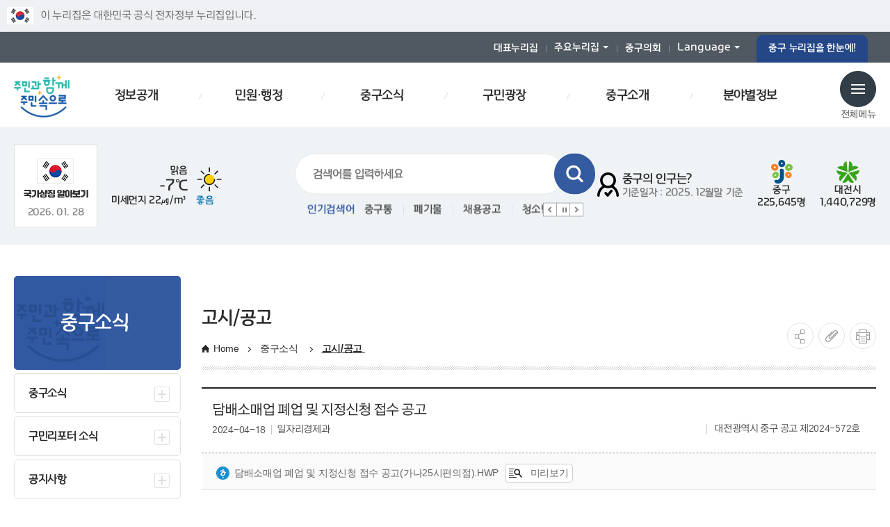

--- FILE ---
content_type: text/html; charset=UTF-8
request_url: https://www.djjunggu.go.kr/prog/saeolGosi/GOSI_03/sub03_06/view.do?notAncmtMgtNo=41374
body_size: 173557
content:
















<!DOCTYPE html>

  
    <html lang='ko'>
  

<head>
  <meta charset="utf-8">
  <meta name="robots" content="index,follow">
  <meta name="format-detection" content="telephone=no, address=no, email=no">
  <meta name="viewport" content="width=device-width, initial-scale=1">
  <meta name="author" content="대전광역시 중구청">
  <meta name="title"
        content=" 고시/공고  > 중구소식  >">
  <meta name="keywords"
        content="대전광역시 중구청, 고시/공고  > 중구소식  >">
  <meta name="description" lang="ko"
        content=" 고시/공고  중구소식 대전광역시 중구청"/>
  <meta name="copyright" content="34939, 대전광역시 중구 중앙로 100(대흥동)">
  <meta property="og:title"
        content=" 고시/공고  > 중구소식  >"/>
  <meta property="og:type" content="website"/>
  <meta property="og:description"
        content=" 고시/공고  중구소식 대전광역시 중구청"/>
  <meta property="og:image" content="/pcms/common/images/favicon_152.png"/>

  <meta http-equiv="X-UA-compatible" content="IE=edge">
  
  <meta name="apple-mobile-web-app-capable" content="yes">
  <meta name="apple-mobile-web-app-status-bar-style" content="black">
  <meta name="mobile-web-app-capable" content="yes">
  <link rel="manifest" href="/manifest.json">
  <link rel="shortcut icon" type="image/x-icon" href="/pcms/common/images/favicon.ico">
  <link rel="apple-touch-icon-precomposed" href="/pcms/common/images/favicon_152.png">

  <script src="/pcms/common/pluigs/WebFont/webfont.js" async></script>
  
    
      
        <link rel="preconnect" href="/template/C1/css/font.css" crossorigin>
        <script>

          var css_href = '/template/C1/css/font.css';
          var style = document.createElement('style');
          var req = new XMLHttpRequest();
          if (window.localStorage && window.localStorage.fonts) {

            document.documentElement.classList.add('wf-active');
            style.innerHTML = localStorage.fonts;
            //style.innerHTML = sessionStorage.fonts;
            //document.head.appendChild(style);
            document.getElementsByTagName('head')[0].appendChild(style);
          }
          window.fonts = function () {
            req.addEventListener("DOMContentLoaded", function () {
              window.localStorage.fonts = this.responseText;
            });
            req.open('GET', css_href, true);
            req.send();

          };
          WebFontConfig = {
            custom: {
              families: ["KHNPHD"],
              urls: ["/template/C1/css/font.css"]
            },
            active: function () {
              sessionStorage.fonts = true;
              //console.log(req.responseText);
              //localStorage.fonts = true;
            },
            loading: window.fonts,
            timeout: 2000
          };

          (function () {
            if (sessionStorage.fonts) {
              document.documentElement.classList.add('wf-active');
            } else {
            }
          })();

        </script>
      
      
    
  
  <link rel="stylesheet" href="/pcms/common/css/common.css?var=2026012803"/>
  <link rel="stylesheet" href="/pcms/common/pluigs/bootstrap/bootstrap.min.css?var=2026012803"/>
  <link rel="stylesheet" href="/pcms/common/font/font-awesome.css?var=2026012803"/>
  <!-- template css -->

  
    
      
        <link rel="stylesheet" href="/template/C1/css/acego.layout.css"/>
      
      
    
  
  <link rel="stylesheet" href="/css/kr/acego.tmpl.css?var=2026012803"/>
  <link rel="stylesheet" href="/css/kr/acego.prog.css?var=2026012803"/>

  
  <link rel="stylesheet" href="/pcms/common/css/ir-icon.css?var=2026012803"/>
  <link rel="stylesheet" href="/pcms/common/css/program.css?var=2026012803"/>
  <link rel="stylesheet" href="/pcms/common/css/board.min.css?var=2026012803"/>
  <link rel="stylesheet" href="/css/common/program.css?var=2026012803"/>
  

  <script src="/pcms/common/pluigs/jQuery/jquery-3.3.1.min.js"></script>
  <script src="/pcms/common/pluigs/jQuery/jquery-migrate-1.4.1.min.js"></script>
  <script src="/pcms/common/pluigs/jQueryUI/jquery-ui.min.js"></script>
  <script src="/pcms/common/pluigs/bootstrap/bootstrap.min.js"></script>
  <script src="/pcms/common/js/acego.common.js"></script>
  <script src="/pcms/common/js/scroll/common-scroll.js"></script>
  <script src="/js/kr/logoplay.js"></script>
  <!--[if lt IE 9]>
  <script src="/pcms/common/pluigs/html5/html5shiv.min.js"></script>
  <![endif]-->
  <script src="/js/kr/ajaxview.js"></script>

  <title>
    
    
    고시/공고  &gt;중구소식  &gt;
    대전광역시 중구청
  </title>
</head>
<body class="sub03_06">
<!-- 스킵네비케이션시작 -->
<div id="skipnavi">
  <a href="#txt">본문 바로가기</a>
  <a href="#gnb_layout">대메뉴 바로가기</a>
</div>
<!-- 스킵네비케이션끝 -->

<!-- 공식배너 -->
<div id="nuri">
  <div class="top">
    <div class="inner">
      <div class="flag_wrap">
        <p class="flag_in"><img src="/images/kr/main/flag.jpg" alt="태극기 이미지">이 누리집은 대한민국 공식 전자정부 누리집입니다.</p>
      </div>
    </div>
  </div>
</div>
<!-- 공식배너 끝 -->

<!-- top_layout :s -->






<div class="top_link clear">
	<div class="layout">
		<ul class="clear">
			<li class="n1 on"><a href="/kr/index.do">대표누리집</a></li>
			<li class="n2 sites">
				<div class="clickOpen_sites clickOpen">
					<button>주요누리집<em class="skip">열림버튼</em></button>
					<div>
						<div class="inner">
							<span><a href="/tour/index.do" target="_blank" title="새청열림">문화관광</a></span>
							<span><a href="/hyo/index.do" target="_blank" title="새청열림">효월드</a></span>
							<span><a href="/health/index.do" target="_blank" title="새청열림">보건소</a></span>
							<span><a href="https://djjunggu.go.kr/junggutong/home/index.html" target="_blank" title="새청열림">중구통</a></span>
						</div>
						<button class="clickClose">주요누리집<em class="skip">닫힘버튼</em></button>
					</div>
				</div>
			</li>
			<li class="n3"><a href="https://council.djjunggu.go.kr/" target="_blank" title="새청열림">중구의회</a></li>
			<li class="n4 lang">
				<div class="clickOpen_lang clickOpen">
				    <button>Language<em class="skip">열림버튼</em></button>
				    <div>
				        <div class="inner">
				        	<span><a href="/en/index.do" target="_blank" title="새창열림">ENGLISH</a></span>
				        	<span><a href="/jp/index.do" target="_blank" title="새창열림">日本語</a></span>
				        	<span><a href="/cn/index.do" target="_blank" title="새창열림">中國語</a></span>
				        </div>
				        <button class="clickClose">Language<em class="skip">닫힘버튼</em></button>
				    </div>
				</div>
			</li>
			<li class="siteLink">
			    <a href="/tmpl/skin/common/toputilPagelist.jsp" class="link" onclick="ajaxprototyOpen(this,'body'); return false;">
			    <!-- <svg version="1.1" id="svg-ani" xmlns="http://www.w3.org/2000/svg" xmlns:xlink="http://www.w3.org/1999/xlink" x="0px" y="0px" viewBox="0 0 60.602 53.825" style="enable-background:new 0 0 60.602 53.825;" xml:space="preserve">
                <path class="st1" d="M16.484,23.521c-3.484-2.573-7.297-4.166-11.7-2.021c-4.738,2.314-6.377,7.973-2.992,12.175
                	c6.201,7.695,19.675,11.557,29.139,10.129c-3.03-8.26,13.033-18.876,3.569-29.141c-6.562-7.114-15.596-0.388-17.987,8.786
                	L16.484,23.521z"/>
                <path class="st0" d="M53.643,37.397c2.584-2.166,4.479-4.762,3.657-8.481c-0.889-4.005-4.87-6.276-8.664-4.478
                	c-6.946,3.289-12.319,12.777-12.964,20.193c6.803-0.79,11.907,13.291,21.392,8.002c6.575-3.668,3.133-11.724-3.369-15.201
                	L53.643,37.397z"/>
                <path class="st2" d="M39.727,2.521c0.331-0.471,0.753-0.888,1.298-1.238c1.612-1.015,2.946-1.739,4.867-0.947
                	c3.528,1.464,3.042,7.188,1.541,9.914c0.436-1.516,1.77-2.405,3.208-2.846c2.624-0.805,6.156-1.866,8.195,0.9
                	c0.923,1.254,0.94,3.152,0.273,4.512c-0.695,1.424-1.513,2.646-2.676,3.738c-2.265,2.129-4.761,3.666-7.69,4.625
                	c-0.896,0.293-1.796,0.514-2.701,0.766c-1.208,0.332-2.472,0.201-3.688,0.456c0.045-0.018,0.146-0.032,0.202-0.044
                	c-0.394,0.091-1.646-2.262-1.816-2.592c-0.532-0.999-0.944-2.06-1.262-3.146C38.236,12.348,37.01,6.444,39.727,2.521z"/>
                </svg> -->


			    중구 누리집을 한눈에!
			    </a>
			</li>
		</ul>
	</div>
</div>

<header id="top_layout">
  <!-- gnb_layout :s -->
  






<div class="top_wrap layout clear">
	<h1 class="logo_wrap" id="logo">
		<a href="/kr/index.do">
			<!-- <div id="logo_play"></div>
			<script>
				var animation = bodymovin.loadAnimation({
					  container: document.getElementById("logo_play"),
					  renderer: "svg",
					  loop:true,
					  autoplay: true,
					  path: "/images/kr/main/logo87x88.json"
				  });
			</script>	 -->
			<img src="/images/kr/main/logo_ci.png" alt="주민과 함께 주민 속으로 ">
			<!-- <em class="sr-only">사랑해요!중구</em> -->
		</a>
	</h1>
	<ul class="utile_wrap clear">
        <li class="box pc">
        	<a id="btnAllmenu" href="/kr/sitemap.do"><span>전체메뉴</span></a>
        </li>
         <li class="box mo">
        	<button type="button" class="btn-allmenu " data-toggle="modal" data-target="#mobile-menu">전체메뉴</button>
        </li>
    </ul>
	<!--<div class="slogan">
		<strong><img src="/template/A2/images/txt1.png" alt="효 문화 중심도시,"></strong>
		<p>긍정과 희망으로 새롭게 변화하는 중구!</p>
	</div>
    <ul class="utile_wrap clear">
		<li class="weather">
			<div class="ico ico1"></div>
			<strong>24.6℃</strong>
			<div class="info">
				<div class="info1">미세먼지 
					<span>21㎍/m³</span> 
					<em class="em1">좋음</em>
				</div>
				<div class="info2">
					(2020.07.05)
					<a href="#"><span class="icon"></span><em class="skip">현지 사정이나 수신 상태에 의해 차이가 발생할 수 있습니다. 제공(환경부/한국환경공단)</em></a>
					<span class="infotxt">현지 사정이나 수신 상태에 의해 차이가 발생할 수 있습니다. 제공(환경부/한국환경공단)</span>
				</div>
			</div>
		</li>
        <li class="box pc">
        	<a id="btnAllmenu" href="/kr/sitemap.do">전체메뉴</a>
        </li>
         <li class="box mo">
        	<button type="button" class="btn-allmenu " data-toggle="modal" data-target="#mobile-menu">전체메뉴</button>
        </li>
    </ul>
    -->
</div>
<nav id="gnb_layout">
	<div id="gnb">
    	<!-- 공통메뉴틀 시작 -->
    	<div class="gnb_wrap layout">
        	<!-- 메뉴 시작 -->
		
		
		<ul class="depth1_ul n6">
		  
	          <li class="n1 ">
	                	<a class="th_1st" href="/prog/ioCateData/kr/sub01_01_01/list.do"  ><span>정보공개 </span></a>
	                	<div class="item">
							<div class="gnb-title">
								<strong>정보공개 </strong>
								
								
									<p>구민의 신뢰와 중구의 청렴한 구정운영으로 구민을 위한 중구가 되겠습니다.</p>
								
								
								
								
								
								
								
							
							</div>
						     <ul class="depth2_ul depth2_1">
									
			                        
								         
								        <li class="n1_1 "><a href="/prog/ioCateData/kr/sub01_01_01/list.do" class="" data-menu="depth2"  ><span>사전정보공개 </span></a>
								          		
								          		<ul class="depth3_ul">
									          		<li><a href="/prog/ioCateData/kr/sub01_01_01/list.do" data-code=""  data-menu="depth3" ><span>사전정보공개 전체목록 </span></a></li><li><a href="/prog/ioCateData/kr/sub01_01_02/list.do" data-code=""  data-menu="depth3" ><span>주요 정책정보 </span></a></li><li><a href="/prog/ioCateData/kr/sub01_01_03/list.do" data-code=""  data-menu="depth3" ><span>대규모 예산사업 정보 </span></a></li><li><a href="/prog/ioCateData/kr/sub01_01_04/list.do?catebcd=b01&catecd=cate5" data-code=""  data-menu="depth3" ><span>예산집행감시정보 </span></a></li><li><a href="/prog/ioCateData/kr/sub01_01_05/list.do" data-code=""  data-menu="depth3" ><span>기타 주요정보 </span></a></li><li><a href="/cmm/fms/FileDown.do?atchFileId=FILE_000000051408Wn6&fileSn=0" data-code=""  data-menu="depth3" ><span>사전정보공개목록 다운로드</span></a></li>
								          		</ul>
								         	 	
								         </li>
								         
								         
								        <li class="n1_2 "><a href="/kr/sub01_02_01_01.do" class="" data-menu="depth2"  ><span>행정정보공개</span></a>
								          		
								          		<ul class="depth3_ul">
									          		<li><a href="/kr/sub01_02_01_01.do" data-code=""  data-menu="depth3" ><span>정보공개제도안내 </span></a></li><li><a href="/kr/sub01_02_09.do" data-code=""  data-menu="depth3" ><span>비공개대상정보 세부기준</span></a></li><li><a href="/kr/sub01_02_02.do" data-code=""  data-menu="depth3" ><span>정보공개청구 </span></a></li><li><a href="/bbs/BBSMSTR_000000000103/list.do" data-code=""  data-menu="depth3" ><span>업무추진비 내역</span></a></li><li><a href="/kr/sub01_02_05_01.do" data-code=""  data-menu="depth3" ><span>행정정보목록</span></a></li><li><a href="/bbs/BBSMSTR_000000000107/list.do" data-code=""  data-menu="depth3" ><span>행정정보공개자료실 </span></a></li><li><a href="/kr/sub01_02_07.do" data-code=""  data-menu="depth3" ><span>공공데이터현황</span></a></li><li><a href="/bbs/BBSMSTR_000000000789/list.do" data-code=""  data-menu="depth3" ><span>공공데이터 수요조사 창구</span></a></li><li><a href="/bbs/BBSMSTR_000000000108/list.do" data-code=""  data-menu="depth3" ><span>개인정보처리현황</span></a></li>
								          		</ul>
								         	 	
								         </li>
								         
								         
								        <li class="n1_3 "><a href="/bbs/BBSMSTR_000000000133/list.do" class="" data-menu="depth2"  ><span>행정자료실 </span></a>
								          		
								          		<ul class="depth3_ul">
									          		<li><a href="/bbs/BBSMSTR_000000000133/list.do" data-code=""  data-menu="depth3" ><span>중구공보 </span></a></li><li><a href="/prog/eBook/EBKR_02/kr/sub01_03_02/list.do" data-code=""  data-menu="depth3" ><span>백서 </span></a></li><li><a href="/kr/sub01_03_03_07.do" data-code=""  data-menu="depth3" ><span>인사·채용통계</span></a></li><li><a href="/contract/index.do" data-code=""  data-menu="depth3"  target="_blank" title="계약정보공개  은(는) 새창으로 열립니다." rel="noopener noreferrer" ><span>계약정보공개 </span></a></li><li><a href="/bbs/BBSMSTR_000000000134/list.do?mno=sub01_03_06" data-code=""  data-menu="depth3" ><span>시책자료 </span></a></li>
								          		</ul>
								         	 	
								         </li>
								         
								         
								        <li class="n1_4 "><a href="/prog/policy/kr/sub01_04_01/list.do" class="" data-menu="depth2"  ><span>정책실명 </span></a>
								          		
								          		<ul class="depth3_ul">
									          		<li><a href="/prog/policy/kr/sub01_04_01/list.do" data-code=""  data-menu="depth3" ><span>정책실명</span></a></li><li><a href="/kr/sub01_04_02.do" data-code=""  data-menu="depth3" ><span>국민신청실명제</span></a></li>
								          		</ul>
								         	 	
								         </li>
								         
								         
								        <li class="n1_5 "><a href="/prog/saeolGosi/GOSI_04/sub01_05_01/list.do" class="" data-menu="depth2"  ><span>법률정보</span></a>
								          		
								          		<ul class="depth3_ul">
									          		<li><a href="/prog/saeolGosi/GOSI_04/sub01_05_01/list.do" data-code=""  data-menu="depth3" ><span>입법예고 </span></a></li><li><a href="https://www.elis.go.kr/" data-code=""  data-menu="depth3"  target="_blank" title="자치법규  은(는) 새창으로 열립니다." rel="noopener noreferrer" ><span>자치법규 </span></a></li><li><a href="https://www.easylaw.go.kr/CSP/Main.laf" data-code=""  data-menu="depth3"  target="_blank" title="생활법률정보 은(는) 새창으로 열립니다." rel="noopener noreferrer" ><span>생활법률정보</span></a></li>
								          		</ul>
								         	 	
								         </li>
								         
								         
								        <li class="n1_6 "><a href="/kr/sub01_06.do" class="" data-menu="depth2"  ><span>예산(재정) 및 주민참여</span></a>
								          		
								          		<ul class="depth3_ul">
									          		<li><a href="/yesan/index.do" data-code=""  data-menu="depth3"  target="_blank" title="예산(재정) 및 주민참여 은(는) 새창으로 열립니다." rel="noopener noreferrer" ><span>예산(재정) 및 주민참여</span></a></li><li><a href="/bbs/BBSMSTR_000000000422/list.do" data-code=""  data-menu="depth3"  target="_blank" title="재정공시 은(는) 새창으로 열립니다." rel="noopener noreferrer" ><span>재정공시</span></a></li>
								          		</ul>
								         	 	
								         </li>
								         
			                 </ul>
			              </div>
		             </li>
		          <li class="n2 ">
	                	<a class="th_1st" href="/kr/sub02_01_01_01.do"  ><span>민원·행정 </span></a>
	                	<div class="item">
							<div class="gnb-title">
								<strong>민원·행정 </strong>
								
								
								
									<p>구민을 위한 신속하고 편리한 민원처리를 위해 최선을 다하겠습니다.​</p>
								
								
								
								
								
								
							
							</div>
						     <ul class="depth2_ul depth2_2">
									
			                        
								         
								        <li class="n2_1 "><a href="/kr/sub02_01_01_01.do" class="" data-menu="depth2"  ><span>종합민원안내</span></a>
								          		
								          		<ul class="depth3_ul">
									          		<li><a href="/kr/sub02_01_01_01.do" data-code=""  data-menu="depth3" ><span>민원실종합안내 </span></a></li><li><a href="/kr/sub02_01_02_01.do" data-code=""  data-menu="depth3" ><span>무인민원발급기 </span></a></li><li><a href="/kr/sub02_01_03.do" data-code=""  data-menu="depth3" ><span>민원후견인제도 </span></a></li><li><a href="/kr/sub02_01_04.do" data-code=""  data-menu="depth3" ><span>사전심사청구제도 </span></a></li><li><a href="/kr/sub02_01_05_01.do" data-code=""  data-menu="depth3" ><span>민원행정안내 </span></a></li><li><a href="/kr/sub02_01_06.do" data-code=""  data-menu="depth3" ><span>민원1회방문처리제 안내 </span></a></li><li><a href="/kr/sub02_01_07.do" data-code=""  data-menu="depth3" ><span>중구민의 권리안내 </span></a></li><li><a href="/kr/sub02_01_08.do" data-code=""  data-menu="depth3" ><span>110수화(화상)/채팅상담 </span></a></li>
								          		</ul>
								         	 	
								         </li>
								         
								         
								        <li class="n2_2 "><a href="/prog/gud/kr/sub02_02_01/list.do" class="" data-menu="depth2"  ><span>민원정보 </span></a>
								          		
								          		<ul class="depth3_ul">
									          		<li><a href="/prog/gud/kr/sub02_02_01/list.do" data-code=""  data-menu="depth3" ><span>민원편람/서식 </span></a></li><li><a href="/kr/sub02_02_02.do" data-code=""  data-menu="depth3" ><span>정부24 안내 </span></a></li><li><a href="https://eminwon.djjunggu.go.kr/emwp/gov/mogaha/ntis/web/emwp/cmmpotal/action/EmwpMainMgtAction.do" data-code=""  data-menu="depth3"  target="_blank" title="민원처리공개  은(는) 새창으로 열립니다." rel="noopener noreferrer" ><span>민원처리공개 </span></a></li><li><a href="/kr/sub02_02_04.do" data-code=""  data-menu="depth3" ><span>행정정보공동이용 </span></a></li><li><a href="/kr/sub02_02_05_01.do" data-code=""  data-menu="depth3" ><span>민원처리수수료 </span></a></li><li><a href="/kr/sub02_02_06.do" data-code=""  data-menu="depth3" ><span>구술및전화신청가능민원 </span></a></li><li><a href="/kr/sub02_02_07.do" data-code=""  data-menu="depth3" ><span>대형폐기물수거신청 </span></a></li><li><a href="http://www.djsign.or.kr/" data-code=""  data-menu="depth3"  target="_blank" title="옥외광고물신청  은(는) 새창으로 열립니다." rel="noopener noreferrer" ><span>옥외광고물신청 </span></a></li><li><a href="http://www.simpan.go.kr/nsph/index.html" data-code=""  data-menu="depth3"  target="_blank" title="온라인행정심판  은(는) 새창으로 열립니다." rel="noopener noreferrer" ><span>온라인행정심판 </span></a></li>
								          		</ul>
								         	 	
								         </li>
								         
								         
								        <li class="n2_3 "><a href="/kr/sub02_03_01.do" class="" data-menu="depth2"  ><span>민원신고센터 </span></a>
								          		
								          		<ul class="depth3_ul">
									          		<li><a href="/kr/sub02_03_01.do" data-code=""  data-menu="depth3" ><span>중구에바란다 </span></a></li><li><a href="/kr/sub02_03_02.do" data-code=""  data-menu="depth3" ><span>나의민원보기 </span></a></li><li><a href="/kr/sub02_03_04.do" data-code=""  data-menu="depth3" ><span>환경신문고 </span></a></li><li><a href="/kr/sub02_03_05_02.do" data-code=""  data-menu="depth3" ><span>공무원 부조리 신고 </span></a></li><li><a href="/kr/sub02_03_06_01.do" data-code=""  data-menu="depth3" ><span>예산낭비신고 </span></a></li><li><a href="/kr/sub02_03_07_01.do" data-code=""  data-menu="depth3" ><span>제안신문고 </span></a></li><li><a href="/kr/sub02_03_08_01.do" data-code=""  data-menu="depth3" ><span>식품안전소비자신고 </span></a></li><li><a href="/bbs/BBSMSTR_000000000561/list.do" data-code=""  data-menu="depth3" ><span>지방세 납세자보호관 </span></a></li><li><a href="/kr/sub02_03_11.do" data-code=""  data-menu="depth3" ><span>불법중개행위신고센터 </span></a></li><li><a href="/kr/sub02_03_12.do" data-code=""  data-menu="depth3" ><span>학대ㆍ폭력신고센터 </span></a></li><li><a href="/kr/sub02_03_13.do" data-code=""  data-menu="depth3" ><span>불법주정차스마트폰신고 </span></a></li><li><a href="/kr/sub02_03_14.do" data-code=""  data-menu="depth3" ><span>갑질 상담·제보 익명신고 </span></a></li><li><a href="https://ncp.clean.go.kr/cmn/secCtfcKMC.do?menuCode=acs&mapAcs=Y&insttCd=3650000" data-code=""  data-menu="depth3"  target="_blank" title="청렴포털(부패·공익 신고) 은(는) 새창으로 열립니다." rel="noopener noreferrer" ><span>청렴포털(부패·공익 신고)</span></a></li><li><a href="/kr/sub02_03_15.do" data-code=""  data-menu="depth3" ><span>시민고충처리위원회</span></a></li>
								          		</ul>
								         	 	
								         </li>
								         
								         
								        <li class="n2_4 "><a href="/kr/sub02_04_01_01.do" class="" data-menu="depth2"  ><span>여권안내 </span></a>
								          		
								          		<ul class="depth3_ul">
									          		<li><a href="/kr/sub02_04_01_01.do" data-code=""  data-menu="depth3" ><span>여권이란 </span></a></li><li><a href="/kr/sub02_04_02.do" data-code=""  data-menu="depth3" ><span>여권발급 </span></a></li><li><a href="https://www.gov.kr/portal/service/serviceInfo/126200000038" data-code=""  data-menu="depth3"  target="_blank" title="여권 발급 상태 조회 은(는) 새창으로 열립니다." rel="noopener noreferrer" ><span>여권 발급 상태 조회</span></a></li><li><a href="https://www.passport.go.kr/home/kor/contents.do?menuPos=32" data-code=""  data-menu="depth3"  target="_blank" title="여권사진 규격안내 은(는) 새창으로 열립니다." rel="noopener noreferrer" ><span>여권사진 규격안내</span></a></li><li><a href="https://www.passport.go.kr/home/kor/contents.do?menuPos=36" data-code=""  data-menu="depth3"  target="_blank" title="여권 로마자성명 표기 변경 은(는) 새창으로 열립니다." rel="noopener noreferrer" ><span>여권 로마자성명 표기 변경</span></a></li><li><a href="/kr/sub02_04_04.do" data-code=""  data-menu="depth3" ><span>온라인여권재발급</span></a></li><li><a href="https://www.passport.go.kr/home/kor/applicationForm/index.do?menuPos=42" data-code=""  data-menu="depth3"  target="_blank" title="여권민원서식 은(는) 새창으로 열립니다." rel="noopener noreferrer" ><span>여권민원서식</span></a></li><li><a href="/kr/sub02_04_06.do" data-code=""  data-menu="depth3" ><span>맞춤형 여권 사전예약 신청</span></a></li>
								          		</ul>
								         	 	
								         </li>
								         
								         
								        <li class="n2_5 "><a href="/kr/sub02_05_01_01.do" class="" data-menu="depth2"  ><span>세무안내 </span></a>
								          		
								          		<ul class="depth3_ul">
									          		<li><a href="/kr/sub02_05_01_01.do" data-code=""  data-menu="depth3" ><span>지방세가이드 </span></a></li><li><a href="/kr/sub02_05_02_01.do" data-code=""  data-menu="depth3" ><span>지방세납부제도 </span></a></li><li><a href="/kr/sub02_05_03.do" data-code=""  data-menu="depth3" ><span>납세자권리보호제도 </span></a></li><li><a href="/kr/sub02_05_11_01.do" data-code=""  data-menu="depth3" ><span>부동산 Self 등기</span></a></li><li><a href="http://www.wetax.go.kr/" data-code=""  data-menu="depth3"  target="_blank" title="지방세포털(위택스)  은(는) 새창으로 열립니다." rel="noopener noreferrer" ><span>지방세포털(위택스) </span></a></li><li><a href="https://www.daejeon.go.kr/tax/index.do" data-code=""  data-menu="depth3"  target="_blank" title="세정도우미  은(는) 새창으로 열립니다." rel="noopener noreferrer" ><span>세정도우미 </span></a></li><li><a href="https://www.daejeon.go.kr/tax/TaxContentsHtmlView.do?menuSeq=4704" data-code=""  data-menu="depth3"  target="_blank" title="마을세무사  은(는) 새창으로 열립니다." rel="noopener noreferrer" ><span>마을세무사 </span></a></li><li><a href="https://www.daejeon.go.kr/tax/TaxContentsHtmlView.do?menuSeq=6837" data-code=""  data-menu="depth3"  target="_blank" title="ARS납부안내서비스  은(는) 새창으로 열립니다." rel="noopener noreferrer" ><span>ARS납부안내서비스 </span></a></li><li><a href="https://www.wetax.go.kr/tcp/loi/J030801M01.do" data-code=""  data-menu="depth3"  target="_blank" title="지방세 미리계산 은(는) 새창으로 열립니다." rel="noopener noreferrer" ><span>지방세 미리계산</span></a></li><li><a href="https://www.wetax.go.kr/main.do" data-code=""  data-menu="depth3"  target="_blank" title="세외수입 납부하기 은(는) 새창으로 열립니다." rel="noopener noreferrer" ><span>세외수입 납부하기</span></a></li><li><a href="https://chatbot.wetax.go.kr" data-code=""  data-menu="depth3"  target="_blank" title="지방세 상담챗봇 은(는) 새창으로 열립니다." rel="noopener noreferrer" ><span>지방세 상담챗봇</span></a></li><li><a href="https://www.wetax.go.kr/tcp/loi/J030501M01.do" data-code=""  data-menu="depth3"  target="_blank" title="고액체납자 명단공개 은(는) 새창으로 열립니다." rel="noopener noreferrer" ><span>고액체납자 명단공개</span></a></li>
								          		</ul>
								         	 	
								         </li>
								         
								         
								        <li class="n2_6 "><a href="/kr/sub02_06_01_01.do" class="" data-menu="depth2"  ><span>지적민원</span></a>
								          		
								          		<ul class="depth3_ul">
									          		<li><a href="/kr/sub02_06_01_01.do" data-code=""  data-menu="depth3" ><span>도로명주소 </span></a></li><li><a href="https://rtms.molit.go.kr/" data-code=""  data-menu="depth3"  target="_blank" title="부동산거래관리  은(는) 새창으로 열립니다." rel="noopener noreferrer" ><span>부동산거래관리 </span></a></li><li><a href="http://kras.daejeon.go.kr/land_info/info/landprice/landprice.do" data-code=""  data-menu="depth3"  target="_blank" title="개별공시지가  은(는) 새창으로 열립니다." rel="noopener noreferrer" ><span>개별공시지가 </span></a></li><li><a href="/kr/sub02_06_05_01.do" data-code=""  data-menu="depth3" ><span>부동산중개보수계산 </span></a></li><li><a href="/kr/sub02_06_06.do" data-code=""  data-menu="depth3" ><span>부동산중개사무소 개설등록 사전예약</span></a></li>
								          		</ul>
								         	 	
								         </li>
								         
								         
								        <li class="n2_7 "><a href="/kr/sub02_07_01.do" class="" data-menu="depth2"  ><span>행정절차제도 </span></a>
								          		
								          		<ul class="depth3_ul">
									          		<li><a href="/kr/sub02_07_01.do" data-code=""  data-menu="depth3" ><span>제도안내 </span></a></li><li><a href="/bbs/BBSMSTR_000000000132/list.do" data-code=""  data-menu="depth3" ><span>행정처분기준 </span></a></li>
								          		</ul>
								         	 	
								         </li>
								         
								         
								        <li class="n2_8 "><a href="/kr/sub02_08_01.do" class="" data-menu="depth2"  ><span>행정서비스헌장 </span></a>
								          		
								          		<ul class="depth3_ul">
									          		<li><a href="/kr/sub02_08_01.do" data-code=""  data-menu="depth3" ><span>행정서비스헌장이란? </span></a></li><li><a href="/kr/sub02_08_02_01.do" data-code=""  data-menu="depth3" ><span>분야별이행기준 </span></a></li>
								          		</ul>
								         	 	
								         </li>
								         
			                 </ul>
			              </div>
		             </li>
		          <li class="n3 ">
	                	<a class="th_1st" href="/prog/eBook/EBKR_01/kr/sub03_01_05/list.do"  ><span>중구소식 </span></a>
	                	<div class="item">
							<div class="gnb-title">
								<strong>중구소식 </strong>
								
								
								
								
									<p>중구의 활기찬 오늘과 밝은 내일을 전해드립니다.</p>
								
								
								
								
								
							
							</div>
						     <ul class="depth2_ul depth2_3">
									
			                        
								         
								        <li class="n3_1 "><a href="/prog/eBook/EBKR_01/kr/sub03_01_05/list.do" class="" data-menu="depth2"  ><span>중구소식</span></a>
								          		
								          		<ul class="depth3_ul">
									          		<li><a href="/prog/eBook/EBKR_01/kr/sub03_01_05/list.do" data-code=""  data-menu="depth3" ><span>중구 소식지</span></a></li><li><a href="/bbs/BBSMSTR_000000000139/list.do" data-code=""  data-menu="depth3" ><span>주간행사계획 </span></a></li>
								          		</ul>
								         	 	
								         </li>
								         
								         
								        <li class="n3_2 "><a href="/bbs/BBSMSTR_000000000153/list.do" class="" data-menu="depth2"  ><span>구민리포터 소식 </span></a>
								          		
								         </li>
								         
								         
								        <li class="n3_3 "><a href="/bbs/BBSMSTR_000000000136/list.do" class="" data-menu="depth2"  ><span>공지사항 </span></a>
								          		
								         </li>
								         
								         
								        <li class="n3_4 "><a href="/prog/saeolGosi/GOSI_02/sub03_05/list.do" class="" data-menu="depth2"  ><span>입찰정보 </span></a>
								          		
								         </li>
								         
								         
								        <li class="n3_5 "><a href="/prog/saeolGosi/GOSI/sub03_06/list.do" class="" data-menu="depth2"  ><span>고시/공고 </span></a>
								          		
								         </li>
								         
								         
								        <li class="n3_6 "><a href="/bbs/BBSMSTR_000000000137/list.do" class="" data-menu="depth2"  ><span>보도/보도해명 </span></a>
								          		
								         </li>
								         
								         
								        <li class="n3_7 "><a href="/prog/saeolGosi/GOSI_05/sub03_08/list.do" class="" data-menu="depth2"  ><span>채용공고 </span></a>
								          		
								         </li>
								         
								         
								        <li class="n3_8 "><a href="/bbs/BBSMSTR_000000001001/list.do" class="" data-menu="depth2"  ><span>타기관 고시/공고/채용</span></a>
								          		
								         </li>
								         
			                 </ul>
			              </div>
		             </li>
		          <li class="n4 ">
	                	<a class="th_1st" href="/kr/sub04_01_01.do"  ><span>구민광장 </span></a>
	                	<div class="item">
							<div class="gnb-title">
								<strong>구민광장 </strong>
								
								
								
								
								
									<p>구민여러분의 소리를 귀담아 기분좋은 변화를 선도하는 새로운 도시 중구의 내일을 만들어갑니다.</p>
								
								
								
								
							
							</div>
						     <ul class="depth2_ul depth2_4">
									
			                        
								         
								        <li class="n4_1 "><a href="/kr/sub04_01_01.do" class="" data-menu="depth2"  ><span>정보화교육 안내</span></a>
								          		
								          		<ul class="depth3_ul">
									          		<li><a href="/kr/sub04_01_01.do" data-code=""  data-menu="depth3" ><span>정보화교육일정 </span></a></li><li><a href="/prog/infoCourse/infoedu/kr/sub04_01_02_02/list.do" data-code=""  data-menu="depth3" ><span>정보화교육접수 </span></a></li>
								          		</ul>
								         	 	
								         </li>
								         
								         
								        <li class="n4_2 "><a href="/bbs/BBSMSTR_000000000149/list.do" class="" data-menu="depth2"  ><span>열린광장 </span></a>
								          		
								          		<ul class="depth3_ul">
									          		<li><a href="/bbs/BBSMSTR_000000000149/list.do" data-code=""  data-menu="depth3" ><span>자유게시판 </span></a></li><li><a href="/bbs/BBSMSTR_000000000150/list.do" data-code=""  data-menu="depth3" ><span>분묘개장공고 </span></a></li><li><a href="/bbs/BBSMSTR_000000000151/list.do" data-code=""  data-menu="depth3" ><span>칭찬해~孝 </span></a></li><li><a href="/kr/sub04_02_04_01.do" data-code=""  data-menu="depth3" ><span>나눔장터 </span></a></li><li><a href="/kr/sub04_02_05_01.do" data-code=""  data-menu="depth3" ><span>폐보도블록 무상나눔방 </span></a></li><li><a href="/kr/sub04_02_06.do" data-code=""  data-menu="depth3" ><span>중구 여성청소년 보편지원 사업 신청</span></a></li>
								          		</ul>
								         	 	
								         </li>
								         
								         
								        <li class="n4_3 "><a href="/kr/sub04_03_01.do" class="" data-menu="depth2"  ><span>희망심기 </span></a>
								          		
								          		<ul class="depth3_ul">
									          		<li><a href="/kr/sub04_03_01.do" data-code=""  data-menu="depth3" ><span>희망심기 2040 </span></a></li><li><a href="/bbs/BBSMSTR_000000000152/list.do" data-code=""  data-menu="depth3" ><span>이웃사랑실천 </span></a></li>
								          		</ul>
								         	 	
								         </li>
								         
								         
								        <li class="n4_4 "><a href="/kr/sub04_04_01.do" class="" data-menu="depth2"  ><span>적극행정 </span></a>
								          		
								          		<ul class="depth3_ul">
									          		<li><a href="/kr/sub04_04_01.do" data-code=""  data-menu="depth3" ><span>소개</span></a></li><li><a href="/kr/sub04_04_02.do" data-code=""  data-menu="depth3" ><span>국민추천</span></a></li><li><a href="/bbs/BBSMSTR_000000000135/list.do" data-code=""  data-menu="depth3" ><span>새소식</span></a></li><li><a href="/kr/sub04_04_04.do" data-code=""  data-menu="depth3" ><span>신고센터</span></a></li>
								          		</ul>
								         	 	
								         </li>
								         
								         
								        <li class="n4_5 "><a href="/kr/sub04_05_01.do" class="" data-menu="depth2"  ><span>행정규제 </span></a>
								          		
								          		<ul class="depth3_ul">
									          		<li><a href="/kr/sub04_05_01.do" data-code=""  data-menu="depth3" ><span>제도안내</span></a></li><li><a href="/prog/publict/kr/sub04_05_02/list.do" data-code=""  data-menu="depth3" ><span>규제사무목록공표 </span></a></li><li><a href="/kr/sub04_05_03.do" data-code=""  data-menu="depth3" ><span>의견제출</span></a></li><li><a href="/kr/sub04_05_04_01.do" data-code=""  data-menu="depth3" ><span>규제입증요청</span></a></li><li><a href="/kr/sub02_03_09.do" data-code=""  data-menu="depth3" ><span>규제신문고</span></a></li>
								          		</ul>
								         	 	
								         </li>
								         
								         
								        <li class="n4_6 "><a href="/prog/poll/kr/sub04_06_01/allList.do" class="" data-menu="depth2"  ><span>구민의견수렴</span></a>
								          		
								          		<ul class="depth3_ul">
									          		<li><a href="/prog/poll/kr/sub04_06_01/allList.do" data-code=""  data-menu="depth3" ><span>설문조사 </span></a></li><li><a href="https://www.work.go.kr/empInfo/empInfoSrch/list/retriveWorkRegionEmpCodeList.do?selRegion=30000" data-code=""  data-menu="depth3"  target="_blank" title="대전 일자리 검색 은(는) 새창으로 열립니다." rel="noopener noreferrer" ><span>대전 일자리 검색</span></a></li><li><a href="https://www.work.go.kr/empInfo/empInfoSrch/list/retriveEnterEmpMainList.do?pageCode=01" data-code=""  data-menu="depth3"  target="_blank" title="대기업 채용정보 은(는) 새창으로 열립니다." rel="noopener noreferrer" ><span>대기업 채용정보</span></a></li><li><a href="https://www.work.go.kr/empInfo/empInfoSrch/list/retriveEnterEmpMainList.do?pageCode=04" data-code=""  data-menu="depth3"  target="_blank" title="공공기관 채용정보 은(는) 새창으로 열립니다." rel="noopener noreferrer" ><span>공공기관 채용정보</span></a></li><li><a href="https://www.work.go.kr/seekWantedMain.do" data-code=""  data-menu="depth3"  target="_blank" title="구인정보 은(는) 새창으로 열립니다." rel="noopener noreferrer" ><span>구인정보</span></a></li>
								          		</ul>
								         	 	
								         </li>
								         
								         
								        <li class="n4_7 "><a href="/kr/sub04_08_01.do" class="" data-menu="depth2"  ><span>고향사랑기부제</span></a>
								          		
								          		<ul class="depth3_ul">
									          		<li><a href="/kr/sub04_08_01.do" data-code=""  data-menu="depth3" ><span>제도소개</span></a></li><li><a href="/bbs/BBSMSTR_000000001012.do" data-code=""  data-menu="depth3" ><span>고향사랑기부제 소식</span></a></li>
								          		</ul>
								         	 	
								         </li>
								         
								         
								        <li class="n4_8 "><a href="/bbs/BBSMSTR_000000000973/list.do" class="" data-menu="depth2"  ><span>공모전</span></a>
								          		
								          		<ul class="depth3_ul">
									          		<li><a href="/bbs/BBSMSTR_000000000973/list.do" data-code=""  data-menu="depth3" ><span>정책제안 공모</span></a></li><li><a href="/bbs/BBSMSTR_000000001016/list.do" data-code=""  data-menu="depth3" ><span>중구사랑상품권 명칭 공모</span></a></li>
								          		</ul>
								         	 	
								         </li>
								         
			                 </ul>
			              </div>
		             </li>
		          <li class="n5 ">
	                	<a class="th_1st" href="/kr/sub05_01_01.do"  ><span>중구소개 </span></a>
	                	<div class="item">
							<div class="gnb-title">
								<strong>중구소개 </strong>
								
								
								
								
								
								
									<p>주민과 함께 주민 속으로! 대전광역시 중구를 소개합니다.</p>
								
								
								
							
							</div>
						     <ul class="depth2_ul depth2_5">
									
			                        
								         
								        <li class="n5_1 "><a href="/kr/sub05_01_01.do" class="" data-menu="depth2"  ><span>구청안내 </span></a>
								          		
								          		<ul class="depth3_ul">
									          		<li><a href="/kr/sub05_01_01.do" data-code=""  data-menu="depth3" ><span>조직도 </span></a></li><li><a href="/kr/sub05_01_02.do" data-code=""  data-menu="depth3" ><span>기구 및 인력</span></a></li><li><a href="/kr/sub05_01_03.do" data-code=""  data-menu="depth3" ><span>조직운영 핵심지표공개 </span></a></li><li><a href="/prog/deptPerson/kr/sub05_01_04/search.do" data-code=""  data-menu="depth3" ><span>전화번호안내 </span></a></li><li><a href="/kr/sub05_01_05.do" data-code=""  data-menu="depth3" ><span>팩스번호안내 </span></a></li><li><a href="/kr/sub05_01_06_02.do" data-code=""  data-menu="depth3" ><span>청사안내</span></a></li><li><a href="/kr/sub05_01_07_01.do" data-code=""  data-menu="depth3" ><span>오시는길 </span></a></li>
								          		</ul>
								         	 	
								         </li>
								         
								         
								        <li class="n5_2 "><a href="/kr/sub05_02_01.do" class="" data-menu="depth2"  ><span>구정현황 </span></a>
								          		
								          		<ul class="depth3_ul">
									          		<li><a href="/kr/sub05_02_01.do" data-code=""  data-menu="depth3" ><span>주요연혁 </span></a></li><li><a href="/kr/sub05_02_02.do" data-code=""  data-menu="depth3" ><span>중구옛모습</span></a></li><li><a href="/kr/sub05_02_03.do" data-code=""  data-menu="depth3" ><span>구정의방향 </span></a></li><li><a href="/bbs/BBSMSTR_000000000541/list.do" data-code=""  data-menu="depth3" ><span>행정구역 </span></a></li><li><a href="/kr/sub05_02_05.do" data-code=""  data-menu="depth3" ><span>지역특성 및 입지여건</span></a></li><li><a href="/kr/sub05_02_06.do" data-code=""  data-menu="depth3" ><span>구민헌장 </span></a></li><li><a href="/kr/sub05_02_07.do" data-code=""  data-menu="depth3" ><span>상징물 </span></a></li>
								          		</ul>
								         	 	
								         </li>
								         
								         
								        <li class="n5_3 "><a href="/kr/sub05_10.do" class="" data-menu="depth2"  ><span>중구 관내지도</span></a>
								          		
								         </li>
								         
								         
								        <li class="n5_4 "><a href="/kr/sub05_03_01_01.do" class="" data-menu="depth2"  ><span>실과별안내 </span></a>
								          		
								          		<ul class="depth3_ul">
									          		<li><a href="/kr/sub05_03_01_01.do" data-code=""  data-menu="depth3" ><span>기획홍보실</span></a></li><li><a href="/kr/sub05_03_25_01.do" data-code=""  data-menu="depth3" ><span>정책개발실</span></a></li><li><a href="/kr/sub05_03_02_01.do" data-code=""  data-menu="depth3" ><span>감사실</span></a></li><li><a href="/kr/sub05_03_03_01.do" data-code=""  data-menu="depth3" ><span>행정지원과</span></a></li><li><a href="/kr/sub05_03_16_01.do" data-code=""  data-menu="depth3" ><span>재난안전과</span></a></li><li><a href="/kr/sub05_03_26_01.do" data-code=""  data-menu="depth3" ><span>자치분권과</span></a></li><li><a href="/kr/sub05_03_05_01.do" data-code=""  data-menu="depth3" ><span>회계과</span></a></li><li><a href="/kr/sub05_03_07_01.do" data-code=""  data-menu="depth3" ><span>민원여권과</span></a></li><li><a href="/kr/sub05_03_04_01.do" data-code=""  data-menu="depth3" ><span>문화체육관광과</span></a></li><li><a href="/kr/sub05_03_27_01.do" data-code=""  data-menu="depth3" ><span>평생교육과</span></a></li><li><a href="/kr/sub05_03_12_01.do" data-code=""  data-menu="depth3" ><span>일자리경제과</span></a></li><li><a href="/kr/sub05_03_06_01.do" data-code=""  data-menu="depth3" ><span>세정과</span></a></li><li><a href="/kr/sub05_03_22_01.do" data-code=""  data-menu="depth3" ><span>세원관리과</span></a></li><li><a href="/kr/sub05_03_09_01.do" data-code=""  data-menu="depth3" ><span>복지정책과</span></a></li><li><a href="/kr/sub05_03_10_01.do" data-code=""  data-menu="depth3" ><span>사회복지과</span></a></li><li><a href="/kr/sub05_03_24_01.do" data-code=""  data-menu="depth3" ><span>노인장애인과</span></a></li><li><a href="/kr/sub05_03_11_01.do" data-code=""  data-menu="depth3" ><span>여성아동과</span></a></li><li><a href="/kr/sub05_03_15_01.do" data-code=""  data-menu="depth3" ><span>도시계획과</span></a></li><li><a href="/kr/sub05_03_17_01.do" data-code=""  data-menu="depth3" ><span>건설과</span></a></li><li><a href="/kr/sub05_03_18_01.do" data-code=""  data-menu="depth3" ><span>건축과</span></a></li><li><a href="/kr/sub05_03_23_01.do" data-code=""  data-menu="depth3" ><span>공동주택과</span></a></li><li><a href="/kr/sub05_03_21_01.do" data-code=""  data-menu="depth3" ><span>도시재생과</span></a></li><li><a href="/kr/sub05_03_19_01.do" data-code=""  data-menu="depth3" ><span>공원녹지과</span></a></li><li><a href="/kr/sub05_03_20_01.do" data-code=""  data-menu="depth3" ><span>교통행정과</span></a></li><li><a href="/kr/sub05_03_28_01.do" data-code=""  data-menu="depth3" ><span>주차관리과</span></a></li><li><a href="/kr/sub05_03_13_01.do" data-code=""  data-menu="depth3" ><span>기후환경과</span></a></li><li><a href="/kr/sub05_03_14_01.do" data-code=""  data-menu="depth3" ><span>위생과</span></a></li><li><a href="/kr/sub05_03_08_01.do" data-code=""  data-menu="depth3" ><span>토지정보과</span></a></li>
								          		</ul>
								         	 	
								         </li>
								         
								         
								        <li class="n5_5 "><a href="/kr/sub05_04_01_01.do" class="" data-menu="depth2"  ><span>동행정복지센터</span></a>
								          		
								          		<ul class="depth3_ul">
									          		<li><a href="/kr/sub05_04_01_01.do" data-code=""  data-menu="depth3" ><span>은행선화동</span></a></li><li><a href="/kr/sub05_04_02_01.do" data-code=""  data-menu="depth3" ><span>목동</span></a></li><li><a href="/kr/sub05_04_03_01.do" data-code=""  data-menu="depth3" ><span>중촌동</span></a></li><li><a href="/kr/sub05_04_04_01.do" data-code=""  data-menu="depth3" ><span>대흥동</span></a></li><li><a href="/kr/sub05_04_05_01.do" data-code=""  data-menu="depth3" ><span>문창동</span></a></li><li><a href="/kr/sub05_04_06_01.do" data-code=""  data-menu="depth3" ><span>석교동</span></a></li><li><a href="/kr/sub05_04_07_01.do" data-code=""  data-menu="depth3" ><span>대사동</span></a></li><li><a href="/kr/sub05_04_08_01.do" data-code=""  data-menu="depth3" ><span>부사동</span></a></li><li><a href="/kr/sub05_04_09_01.do" data-code=""  data-menu="depth3" ><span>용두동</span></a></li><li><a href="/kr/sub05_04_10_01.do" data-code=""  data-menu="depth3" ><span>오류동</span></a></li><li><a href="/kr/sub05_04_11_01.do" data-code=""  data-menu="depth3" ><span>태평1동</span></a></li><li><a href="/kr/sub05_04_12_01.do" data-code=""  data-menu="depth3" ><span>태평2동</span></a></li><li><a href="/kr/sub05_04_13_01.do" data-code=""  data-menu="depth3" ><span>유천1동</span></a></li><li><a href="/kr/sub05_04_14_01.do" data-code=""  data-menu="depth3" ><span>유천2동</span></a></li><li><a href="/kr/sub05_04_15_01.do" data-code=""  data-menu="depth3" ><span>문화1동</span></a></li><li><a href="/kr/sub05_04_16_01.do" data-code=""  data-menu="depth3" ><span>문화2동</span></a></li><li><a href="/kr/sub05_04_17_01.do" data-code=""  data-menu="depth3" ><span>산성동</span></a></li>
								          		</ul>
								         	 	
								         </li>
								         
								         
								        <li class="n5_6 "><a href="/kr/sub05_06_01.do" class="" data-menu="depth2"  ><span>통계 </span></a>
								          		
								          		<ul class="depth3_ul">
									          		<li><a href="/kr/sub05_06_01.do" data-code=""  data-menu="depth3" ><span>연도별 인구통계</span></a></li><li><a href="/bbs/BBSMSTR_000000000215/list.do" data-code=""  data-menu="depth3" ><span>월별인구통계 </span></a></li><li><a href="/bbs/BBSMSTR_000000000216/list.do" data-code=""  data-menu="depth3" ><span>구정주요통계 </span></a></li><li><a href="/bbs/BBSMSTR_000000000217/list.do" data-code=""  data-menu="depth3" ><span>통계연보 </span></a></li><li><a href="/bbs/BBSMSTR_000000000218/list.do" data-code=""  data-menu="depth3" ><span>사업체기초통계조사 </span></a></li><li><a href="/bbs/BBSMSTR_000000000219/list.do" data-code=""  data-menu="depth3" ><span>광업제조업통계조사 </span></a></li><li><a href="https://mods.go.kr/" data-code=""  data-menu="depth3"  target="_blank" title="국가데이터처 은(는) 새창으로 열립니다." rel="noopener noreferrer" ><span>국가데이터처</span></a></li><li><a href="https://kosis.kr/index/index.do" data-code=""  data-menu="depth3"  target="_blank" title="국가통계포털사이트  은(는) 새창으로 열립니다." rel="noopener noreferrer" ><span>국가통계포털사이트 </span></a></li><li><a href="https://www.mois.go.kr/frt/sub/a05/statistics/screen.do" data-code=""  data-menu="depth3"  target="_blank" title="행정안전부  은(는) 새창으로 열립니다." rel="noopener noreferrer" ><span>행정안전부 </span></a></li>
								          		</ul>
								         	 	
								         </li>
								         
								         
								        <li class="n5_7 "><a href="/prog/photodbCate/2/kr/sub05_07/list.do" class="" data-menu="depth2"  ><span>사진으로보는 중구 </span></a>
								          		
								         </li>
								         
								         
								        <li class="n5_8 "><a href="/kr/sub05_08_01.do" class="" data-menu="depth2"  ><span>자매결연도시 </span></a>
								          		
								          		<ul class="depth3_ul">
									          		<li><a href="/kr/sub05_08_01.do" data-code=""  data-menu="depth3" ><span>국제자매결연도시 </span></a></li><li><a href="/kr/sub05_08_02.do" data-code=""  data-menu="depth3" ><span>국내자매결연도시 </span></a></li><li><a href="/kr/sub05_08_03.do" data-code=""  data-menu="depth3" ><span>우호협력도시 </span></a></li>
								          		</ul>
								         	 	
								         </li>
								         
			                 </ul>
			              </div>
		             </li>
		          <li class="n6 ">
	                	<a class="th_1st" href="/kr/sub06_01_01_01.do"  ><span>분야별정보 </span></a>
	                	<div class="item">
							<div class="gnb-title">
								<strong>분야별정보 </strong>
								
								
								
								
								
								
								
									<p>중구의 유용한 정보를 분야별로 안내해드립니다.</p>
								
								
							
							</div>
						     <ul class="depth2_ul depth2_6">
									
			                        
								         
								        <li class="n6_1 "><a href="/kr/sub06_01_01_01.do" class="" data-menu="depth2"  ><span>복지</span></a>
								          		
								          		<ul class="depth3_ul">
									          		<li><a href="/kr/sub06_01_01_01.do" data-code=""  data-menu="depth3" ><span>국민기초생활보장 </span></a></li><li><a href="/kr/sub06_01_02_01.do" data-code=""  data-menu="depth3" ><span>여성/다문화/다자녀</span></a></li><li><a href="/kr/sub06_01_03_01.do" data-code=""  data-menu="depth3" ><span>영유아/아동</span></a></li><li><a href="/kr/sub06_01_04_01.do" data-code=""  data-menu="depth3" ><span>장애인</span></a></li><li><a href="/kr/sub06_01_05_01_01.do" data-code=""  data-menu="depth3" ><span>노인</span></a></li><li><a href="/kr/sub06_01_06_01_01.do" data-code=""  data-menu="depth3" ><span>청소년</span></a></li><li><a href="/kr/sub06_01_07_01_01.do" data-code=""  data-menu="depth3" ><span>드림스타트</span></a></li><li><a href="/kr/sub06_01_08.do" data-code=""  data-menu="depth3" ><span>통합돌봄</span></a></li><li><a href="/kr/sub06_01_09_01.do" data-code=""  data-menu="depth3" ><span>중구 보듬 카(car)</span></a></li>
								          		</ul>
								         	 	
								         </li>
								         
								         
								        <li class="n6_2 "><a href="/kr/sub06_02_01.do" class="" data-menu="depth2"  ><span>경제</span></a>
								          		
								          		<ul class="depth3_ul">
									          		<li><a href="/kr/sub06_02_01.do" data-code=""  data-menu="depth3" ><span>지역공동체일자리사업</span></a></li><li><a href="https://daejeon.work.go.kr/jung/main.do" data-code=""  data-menu="depth3"  target="_blank" title="일자리지원센터 은(는) 새창으로 열립니다." rel="noopener noreferrer" ><span>일자리지원센터</span></a></li><li><a href="/kr/sub06_02_02_01.do" data-code=""  data-menu="depth3" ><span>장바구니물가정보</span></a></li><li><a href="/kr/sub06_02_03_01.do" data-code=""  data-menu="depth3" ><span>소비자보호</span></a></li><li><a href="/tour/sub04_04.do" data-code=""  data-menu="depth3"  target="_blank" title="전통시장 은(는) 새창으로 열립니다." rel="noopener noreferrer" ><span>전통시장</span></a></li><li><a href="/tour/sub04_05.do" data-code=""  data-menu="depth3"  target="_blank" title="상점가 거리 은(는) 새창으로 열립니다." rel="noopener noreferrer" ><span>상점가 거리</span></a></li>
								          		</ul>
								         	 	
								         </li>
								         
								         
								        <li class="n6_3 "><a href="/kr/sub06_03_01.do" class="" data-menu="depth2"  ><span>도시</span></a>
								          		
								          		<ul class="depth3_ul">
									          		<li><a href="/kr/sub06_03_01.do" data-code=""  data-menu="depth3" ><span>도시현황 </span></a></li><li><a href="/prog/ctyBsns/CBCL_01/kr/sub06_03_02/list.do" data-code=""  data-menu="depth3" ><span>주택재개발사업 </span></a></li><li><a href="/bbs/BBSMSTR_000000000208/list.do" data-code=""  data-menu="depth3" ><span>주거환경개선사업 </span></a></li><li><a href="/prog/ctyBsns/CBCL_02/kr/sub06_03_05/list.do" data-code=""  data-menu="depth3" ><span>주택재건축사업 </span></a></li><li><a href="/kr/sub06_03_06_01.do" data-code=""  data-menu="depth3" ><span>옥외광고물 </span></a></li><li><a href="/bbs/BBSMSTR_000000000295/list.do" data-code=""  data-menu="depth3" ><span>도시재정비 촉진사업 </span></a></li><li><a href="/kr/sub06_03_08_01.do" data-code=""  data-menu="depth3" ><span>도시재생 뉴딜사업 </span></a></li>
								          		</ul>
								         	 	
								         </li>
								         
								         
								        <li class="n6_4 "><a href="/kr/sub06_04_01.do" class="" data-menu="depth2"  ><span>교통 </span></a>
								          		
								          		<ul class="depth3_ul">
									          		<li><a href="/kr/sub06_04_01.do" data-code=""  data-menu="depth3" ><span>주요 민원 전화번호 </span></a></li><li><a href="/kr/sub06_04_02_01.do" data-code=""  data-menu="depth3" ><span>교통행정정보 </span></a></li><li><a href="/kr/sub06_04_03.do" data-code=""  data-menu="depth3" ><span>내집주차장 설치비용 지원</span></a></li><li><a href="/prog/prkplce/kr/sub06_04_04/list.do" data-code=""  data-menu="depth3" ><span>공영주차장안내 </span></a></li><li><a href="/kr/sub06_04_05_01.do" data-code=""  data-menu="depth3" ><span>주차단속안내 </span></a></li><li><a href="http://traffic.daejeon.go.kr/mainFront/atmsMain.do" data-code=""  data-menu="depth3"  target="_blank" title="대중교통정보  은(는) 새창으로 열립니다." rel="noopener noreferrer" ><span>대중교통정보 </span></a></li><li><a href="http://carfree.daejeon.go.kr/main/index.do" data-code=""  data-menu="depth3"  target="_blank" title="승용차요일제운영  은(는) 새창으로 열립니다." rel="noopener noreferrer" ><span>승용차요일제운영 </span></a></li>
								          		</ul>
								         	 	
								         </li>
								         
								         
								        <li class="n6_5 "><a href="/kr/sub06_05_01.do" class="" data-menu="depth2"  ><span>환경/생활</span></a>
								          		
								          		<ul class="depth3_ul">
									          		<li><a href="/kr/sub06_05_01.do" data-code=""  data-menu="depth3" ><span>약수터열림터 </span></a></li><li><a href="/kr/sub06_05_02.do" data-code=""  data-menu="depth3" ><span>환경현황 </span></a></li><li><a href="/kr/sub06_05_03_01.do" data-code=""  data-menu="depth3" ><span>복지시설 </span></a></li><li><a href="/kr/sub06_05_04_01.do" data-code=""  data-menu="depth3" ><span>공공편의시설 </span></a></li><li><a href="/kr/sub06_05_05_01.do" data-code=""  data-menu="depth3" ><span>의료시설안내 </span></a></li><li><a href="/kr/sub06_05_06_01.do" data-code=""  data-menu="depth3" ><span>주요상가정보 </span></a></li><li><a href="/bbs/BBSMSTR_000000000211/list.do" data-code=""  data-menu="depth3" ><span>위생정보안내 </span></a></li><li><a href="/kr/sub06_05_08_01.do" data-code=""  data-menu="depth3" ><span>자원봉사센터안내 </span></a></li><li><a href="/kr/sub06_05_09_01.do" data-code=""  data-menu="depth3" ><span>쓰레기배출요령 </span></a></li><li><a href="/kr/sub06_05_10.do" data-code=""  data-menu="depth3" ><span>반려견 놀이터 안내</span></a></li><li><a href="/kr/sub06_05_11_01.do" data-code=""  data-menu="depth3" ><span>우리들공원 공연장</span></a></li>
								          		</ul>
								         	 	
								         </li>
								         
								         
								        <li class="n6_6 "><a href="/kr/sub06_06_01_01.do" class="" data-menu="depth2"  ><span>재난/안전</span></a>
								          		
								          		<ul class="depth3_ul">
									          		<li><a href="/kr/sub06_06_01_01.do" data-code=""  data-menu="depth3" ><span>재난관리체계 </span></a></li><li><a href="/kr/sub06_06_02_01.do" data-code=""  data-menu="depth3" ><span>재난관리대상현황 </span></a></li><li><a href="/kr/sub06_06_03.do" data-code=""  data-menu="depth3" ><span>이재민수용시설 </span></a></li><li><a href="/kr/sub06_06_04.do" data-code=""  data-menu="depth3" ><span>민방위비상대피소 </span></a></li><li><a href="/kr/sub06_06_05.do" data-code=""  data-menu="depth3" ><span>비상급수시설 </span></a></li><li><a href="/kr/sub06_06_06_01.do" data-code=""  data-menu="depth3" ><span>안전점검의날 </span></a></li><li><a href="/kr/sub06_06_07.do" data-code=""  data-menu="depth3" ><span>안전신문고 제보</span></a></li><li><a href="/kr/sub06_06_08_01.do" data-code=""  data-menu="depth3" ><span>풍수해피해국가지원제도 </span></a></li><li><a href="/kr/sub06_06_09_01.do" data-code=""  data-menu="depth3" ><span>재난재해방지 </span></a></li><li><a href="/kr/sub06_06_10_01.do" data-code=""  data-menu="depth3" ><span>지진 국민행동요령</span></a></li><li><a href="/kr/sub06_06_11_01.do" data-code=""  data-menu="depth3" ><span>민방위토막상식 </span></a></li><li><a href="/kr/sub06_06_12.do" data-code=""  data-menu="depth3" ><span>안전길잡이 </span></a></li><li><a href="/kr/sub06_06_13.do" data-code=""  data-menu="depth3" ><span>지진옥외대피시설 </span></a></li>
								          		</ul>
								         	 	
								         </li>
								         
			                 </ul>
			              </div>
		             </li>
		          
            </ul>
            <!-- 메뉴 끝 -->
        </div>
        <span class="line"></span>
    	<!-- 공통메뉴틀 끝 -->
    </div>
    </nav>
    <!-- 모바일 메뉴 -->
	<div class="modal fade" id="mobile-menu" role="dialog" aria-hidden="true">
		<div class="modal-dialog" role="document">
	  		<div class="modal-content">
	  			<div class="topUtile">
					<ul class="m_utile clear">
						<li><a href="/kr/index.do">HOME</a></li>
						<li><a href="/tour/index.do">문화관광</a></li>
						<li><a href="/kr/sitemap.do">사이트맵</a></li>
					</ul>

					<div class="lang">
						<div class="clickOpen_lang clickOpen">
						    <button>LANGUAGE<em class="skip">열림버튼</em></button>
						    <div>
						        <div class="inner">
						        	<span><a href="/en/index.do" target="_blank" title="새창열림">ENGLISH</a></span>
						        	<span><a href="/jp/index.do" target="_blank" title="새창열림">JAPANESE</a></span>
						        	<span><a href="/cn/index.do" target="_blank" title="새창열림">CHINESE</a></span>
						        </div>
						        <button class="clickClose">LANGUAGE<em class="skip">닫힘버튼</em></button>
						    </div>
						</div>
					</div>

				</div>
	    		<div class="modal-body accordion">
	    			
			
					
				
					
				
					
				
					
				
					
				
					
				
					
				

		<ul class="depth1_ul n6">
		  
          
		  		 
	             <li class="n1 ">
								 <a data-target="#mMenu_modal1" href="/prog/ioCateData/kr/sub01_01_01/list.do" class="" ><span>정보공개 </span></a>
 								
 								 <ul class="depth2_ul" id="mMenu_modal1" data-parent="#mobile-menu">
	                			 <li class=""><a href="/prog/ioCateData/kr/sub01_01_01/list.do" class="" data-menu="depth2" ><span>사전정보공개 </span></a>
						          		
						          		<ul class="depth3_ul">
							          		<li class=""><a href="/prog/ioCateData/kr/sub01_01_01/list.do" class=""  data-menu="depth3" ><span>사전정보공개 전체목록 </span></a></li><li class=""><a href="/prog/ioCateData/kr/sub01_01_02/list.do" class=""  data-menu="depth3" ><span>주요 정책정보 </span></a></li><li class=""><a href="/prog/ioCateData/kr/sub01_01_03/list.do" class=""  data-menu="depth3" ><span>대규모 예산사업 정보 </span></a></li><li class=""><a href="/prog/ioCateData/kr/sub01_01_04/list.do?catebcd=b01&catecd=cate5" class=""  data-menu="depth3" ><span>예산집행감시정보 </span></a></li><li class=""><a href="/prog/ioCateData/kr/sub01_01_05/list.do" class=""  data-menu="depth3" ><span>기타 주요정보 </span></a></li><li class=""><a href="/cmm/fms/FileDown.do?atchFileId=FILE_000000051408Wn6&fileSn=0" class=""  data-menu="depth3" ><span>사전정보공개목록 다운로드</span></a></li>
						          		</ul>
						         	 	
						         </li>
						         <li class=""><a href="/kr/sub01_02_01_01.do" class="" data-menu="depth2" ><span>행정정보공개</span></a>
						          		
						          		<ul class="depth3_ul">
							          		<li class=""><a href="/kr/sub01_02_01_01.do" class=""  data-menu="depth3" ><span>정보공개제도안내 </span></a></li><li class=""><a href="/kr/sub01_02_09.do" class=""  data-menu="depth3" ><span>비공개대상정보 세부기준</span></a></li><li class=""><a href="/kr/sub01_02_02.do" class=""  data-menu="depth3" ><span>정보공개청구 </span></a></li><li class=""><a href="/bbs/BBSMSTR_000000000103/list.do" class=""  data-menu="depth3" ><span>업무추진비 내역</span></a></li><li class=""><a href="/kr/sub01_02_05_01.do" class=""  data-menu="depth3" ><span>행정정보목록</span></a></li><li class=""><a href="/bbs/BBSMSTR_000000000107/list.do" class=""  data-menu="depth3" ><span>행정정보공개자료실 </span></a></li><li class=""><a href="/kr/sub01_02_07.do" class=""  data-menu="depth3" ><span>공공데이터현황</span></a></li><li class=""><a href="/bbs/BBSMSTR_000000000789/list.do" class=""  data-menu="depth3" ><span>공공데이터 수요조사 창구</span></a></li><li class=""><a href="/bbs/BBSMSTR_000000000108/list.do" class=""  data-menu="depth3" ><span>개인정보처리현황</span></a></li>
						          		</ul>
						         	 	
						         </li>
						         <li class=""><a href="/bbs/BBSMSTR_000000000133/list.do" class="" data-menu="depth2" ><span>행정자료실 </span></a>
						          		
						          		<ul class="depth3_ul">
							          		<li class=""><a href="/bbs/BBSMSTR_000000000133/list.do" class=""  data-menu="depth3" ><span>중구공보 </span></a></li><li class=""><a href="/prog/eBook/EBKR_02/kr/sub01_03_02/list.do" class=""  data-menu="depth3" ><span>백서 </span></a></li><li class=""><a href="/kr/sub01_03_03_07.do" class=""  data-menu="depth3" ><span>인사·채용통계</span></a></li><li class=""><a href="/contract/index.do" class=""  data-menu="depth3"  target="_blank" title="계약정보공개  은(는) 새창으로 열립니다." rel="noopener noreferrer"   ><span>계약정보공개 </span></a></li><li class=""><a href="/bbs/BBSMSTR_000000000134/list.do?mno=sub01_03_06" class=""  data-menu="depth3" ><span>시책자료 </span></a></li>
						          		</ul>
						         	 	
						         </li>
						         <li class=""><a href="/prog/policy/kr/sub01_04_01/list.do" class="" data-menu="depth2" ><span>정책실명 </span></a>
						          		
						          		<ul class="depth3_ul">
							          		<li class=""><a href="/prog/policy/kr/sub01_04_01/list.do" class=""  data-menu="depth3" ><span>정책실명</span></a></li><li class=""><a href="/kr/sub01_04_02.do" class=""  data-menu="depth3" ><span>국민신청실명제</span></a></li>
						          		</ul>
						         	 	
						         </li>
						         <li class=""><a href="/prog/saeolGosi/GOSI_04/sub01_05_01/list.do" class="" data-menu="depth2" ><span>법률정보</span></a>
						          		
						          		<ul class="depth3_ul">
							          		<li class=""><a href="/prog/saeolGosi/GOSI_04/sub01_05_01/list.do" class=""  data-menu="depth3" ><span>입법예고 </span></a></li><li class=""><a href="https://www.elis.go.kr/" class=""  data-menu="depth3"  target="_blank" title="자치법규  은(는) 새창으로 열립니다." rel="noopener noreferrer"   ><span>자치법규 </span></a></li><li class=""><a href="https://www.easylaw.go.kr/CSP/Main.laf" class=""  data-menu="depth3"  target="_blank" title="생활법률정보 은(는) 새창으로 열립니다." rel="noopener noreferrer"   ><span>생활법률정보</span></a></li>
						          		</ul>
						         	 	
						         </li>
						         <li class=""><a href="/kr/sub01_06.do" class="" data-menu="depth2" ><span>예산(재정) 및 주민참여</span></a>
						          		
						          		<ul class="depth3_ul">
							          		<li class=""><a href="/yesan/index.do" class=""  data-menu="depth3"  target="_blank" title="예산(재정) 및 주민참여 은(는) 새창으로 열립니다." rel="noopener noreferrer"   ><span>예산(재정) 및 주민참여</span></a></li><li class=""><a href="/bbs/BBSMSTR_000000000422/list.do" class=""  data-menu="depth3"  target="_blank" title="재정공시 은(는) 새창으로 열립니다." rel="noopener noreferrer"   ><span>재정공시</span></a></li>
						          		</ul>
						         	 	
						         </li>
						         
	                 </ul>
	                 
	             </li>
	          
		  		 
	             <li class="n2 ">
								 <a data-target="#mMenu_modal2" href="/kr/sub02_01_01_01.do" class="" ><span>민원·행정 </span></a>
 								
 								 <ul class="depth2_ul" id="mMenu_modal2" data-parent="#mobile-menu">
	                			 <li class=""><a href="/kr/sub02_01_01_01.do" class="" data-menu="depth2" ><span>종합민원안내</span></a>
						          		
						          		<ul class="depth3_ul">
							          		<li class=""><a href="/kr/sub02_01_01_01.do" class=""  data-menu="depth3" ><span>민원실종합안내 </span></a></li><li class=""><a href="/kr/sub02_01_02_01.do" class=""  data-menu="depth3" ><span>무인민원발급기 </span></a></li><li class=""><a href="/kr/sub02_01_03.do" class=""  data-menu="depth3" ><span>민원후견인제도 </span></a></li><li class=""><a href="/kr/sub02_01_04.do" class=""  data-menu="depth3" ><span>사전심사청구제도 </span></a></li><li class=""><a href="/kr/sub02_01_05_01.do" class=""  data-menu="depth3" ><span>민원행정안내 </span></a></li><li class=""><a href="/kr/sub02_01_06.do" class=""  data-menu="depth3" ><span>민원1회방문처리제 안내 </span></a></li><li class=""><a href="/kr/sub02_01_07.do" class=""  data-menu="depth3" ><span>중구민의 권리안내 </span></a></li><li class=""><a href="/kr/sub02_01_08.do" class=""  data-menu="depth3" ><span>110수화(화상)/채팅상담 </span></a></li>
						          		</ul>
						         	 	
						         </li>
						         <li class=""><a href="/prog/gud/kr/sub02_02_01/list.do" class="" data-menu="depth2" ><span>민원정보 </span></a>
						          		
						          		<ul class="depth3_ul">
							          		<li class=""><a href="/prog/gud/kr/sub02_02_01/list.do" class=""  data-menu="depth3" ><span>민원편람/서식 </span></a></li><li class=""><a href="/kr/sub02_02_02.do" class=""  data-menu="depth3" ><span>정부24 안내 </span></a></li><li class=""><a href="https://eminwon.djjunggu.go.kr/emwp/gov/mogaha/ntis/web/emwp/cmmpotal/action/EmwpMainMgtAction.do" class=""  data-menu="depth3"  target="_blank" title="민원처리공개  은(는) 새창으로 열립니다." rel="noopener noreferrer"   ><span>민원처리공개 </span></a></li><li class=""><a href="/kr/sub02_02_04.do" class=""  data-menu="depth3" ><span>행정정보공동이용 </span></a></li><li class=""><a href="/kr/sub02_02_05_01.do" class=""  data-menu="depth3" ><span>민원처리수수료 </span></a></li><li class=""><a href="/kr/sub02_02_06.do" class=""  data-menu="depth3" ><span>구술및전화신청가능민원 </span></a></li><li class=""><a href="/kr/sub02_02_07.do" class=""  data-menu="depth3" ><span>대형폐기물수거신청 </span></a></li><li class=""><a href="http://www.djsign.or.kr/" class=""  data-menu="depth3"  target="_blank" title="옥외광고물신청  은(는) 새창으로 열립니다." rel="noopener noreferrer"   ><span>옥외광고물신청 </span></a></li><li class=""><a href="http://www.simpan.go.kr/nsph/index.html" class=""  data-menu="depth3"  target="_blank" title="온라인행정심판  은(는) 새창으로 열립니다." rel="noopener noreferrer"   ><span>온라인행정심판 </span></a></li>
						          		</ul>
						         	 	
						         </li>
						         <li class=""><a href="/kr/sub02_03_01.do" class="" data-menu="depth2" ><span>민원신고센터 </span></a>
						          		
						          		<ul class="depth3_ul">
							          		<li class=""><a href="/kr/sub02_03_01.do" class=""  data-menu="depth3" ><span>중구에바란다 </span></a></li><li class=""><a href="/kr/sub02_03_02.do" class=""  data-menu="depth3" ><span>나의민원보기 </span></a></li><li class=""><a href="/kr/sub02_03_04.do" class=""  data-menu="depth3" ><span>환경신문고 </span></a></li><li class=""><a href="/kr/sub02_03_05_02.do" class=""  data-menu="depth3" ><span>공무원 부조리 신고 </span></a></li><li class=""><a href="/kr/sub02_03_06_01.do" class=""  data-menu="depth3" ><span>예산낭비신고 </span></a></li><li class=""><a href="/kr/sub02_03_07_01.do" class=""  data-menu="depth3" ><span>제안신문고 </span></a></li><li class=""><a href="/kr/sub02_03_08_01.do" class=""  data-menu="depth3" ><span>식품안전소비자신고 </span></a></li><li class=""><a href="/bbs/BBSMSTR_000000000561/list.do" class=""  data-menu="depth3" ><span>지방세 납세자보호관 </span></a></li><li class=""><a href="/kr/sub02_03_11.do" class=""  data-menu="depth3" ><span>불법중개행위신고센터 </span></a></li><li class=""><a href="/kr/sub02_03_12.do" class=""  data-menu="depth3" ><span>학대ㆍ폭력신고센터 </span></a></li><li class=""><a href="/kr/sub02_03_13.do" class=""  data-menu="depth3" ><span>불법주정차스마트폰신고 </span></a></li><li class=""><a href="/kr/sub02_03_14.do" class=""  data-menu="depth3" ><span>갑질 상담·제보 익명신고 </span></a></li><li class=""><a href="https://ncp.clean.go.kr/cmn/secCtfcKMC.do?menuCode=acs&mapAcs=Y&insttCd=3650000" class=""  data-menu="depth3"  target="_blank" title="청렴포털(부패·공익 신고) 은(는) 새창으로 열립니다." rel="noopener noreferrer"   ><span>청렴포털(부패·공익 신고)</span></a></li><li class=""><a href="/kr/sub02_03_15.do" class=""  data-menu="depth3" ><span>시민고충처리위원회</span></a></li>
						          		</ul>
						         	 	
						         </li>
						         <li class=""><a href="/kr/sub02_04_01_01.do" class="" data-menu="depth2" ><span>여권안내 </span></a>
						          		
						          		<ul class="depth3_ul">
							          		<li class=""><a href="/kr/sub02_04_01_01.do" class=""  data-menu="depth3" ><span>여권이란 </span></a></li><li class=""><a href="/kr/sub02_04_02.do" class=""  data-menu="depth3" ><span>여권발급 </span></a></li><li class=""><a href="https://www.gov.kr/portal/service/serviceInfo/126200000038" class=""  data-menu="depth3"  target="_blank" title="여권 발급 상태 조회 은(는) 새창으로 열립니다." rel="noopener noreferrer"   ><span>여권 발급 상태 조회</span></a></li><li class=""><a href="https://www.passport.go.kr/home/kor/contents.do?menuPos=32" class=""  data-menu="depth3"  target="_blank" title="여권사진 규격안내 은(는) 새창으로 열립니다." rel="noopener noreferrer"   ><span>여권사진 규격안내</span></a></li><li class=""><a href="https://www.passport.go.kr/home/kor/contents.do?menuPos=36" class=""  data-menu="depth3"  target="_blank" title="여권 로마자성명 표기 변경 은(는) 새창으로 열립니다." rel="noopener noreferrer"   ><span>여권 로마자성명 표기 변경</span></a></li><li class=""><a href="/kr/sub02_04_04.do" class=""  data-menu="depth3" ><span>온라인여권재발급</span></a></li><li class=""><a href="https://www.passport.go.kr/home/kor/applicationForm/index.do?menuPos=42" class=""  data-menu="depth3"  target="_blank" title="여권민원서식 은(는) 새창으로 열립니다." rel="noopener noreferrer"   ><span>여권민원서식</span></a></li><li class=""><a href="/kr/sub02_04_06.do" class=""  data-menu="depth3" ><span>맞춤형 여권 사전예약 신청</span></a></li>
						          		</ul>
						         	 	
						         </li>
						         <li class=""><a href="/kr/sub02_05_01_01.do" class="" data-menu="depth2" ><span>세무안내 </span></a>
						          		
						          		<ul class="depth3_ul">
							          		<li class=""><a href="/kr/sub02_05_01_01.do" class=""  data-menu="depth3" ><span>지방세가이드 </span></a></li><li class=""><a href="/kr/sub02_05_02_01.do" class=""  data-menu="depth3" ><span>지방세납부제도 </span></a></li><li class=""><a href="/kr/sub02_05_03.do" class=""  data-menu="depth3" ><span>납세자권리보호제도 </span></a></li><li class=""><a href="/kr/sub02_05_11_01.do" class=""  data-menu="depth3" ><span>부동산 Self 등기</span></a></li><li class=""><a href="http://www.wetax.go.kr/" class=""  data-menu="depth3"  target="_blank" title="지방세포털(위택스)  은(는) 새창으로 열립니다." rel="noopener noreferrer"   ><span>지방세포털(위택스) </span></a></li><li class=""><a href="https://www.daejeon.go.kr/tax/index.do" class=""  data-menu="depth3"  target="_blank" title="세정도우미  은(는) 새창으로 열립니다." rel="noopener noreferrer"   ><span>세정도우미 </span></a></li><li class=""><a href="https://www.daejeon.go.kr/tax/TaxContentsHtmlView.do?menuSeq=4704" class=""  data-menu="depth3"  target="_blank" title="마을세무사  은(는) 새창으로 열립니다." rel="noopener noreferrer"   ><span>마을세무사 </span></a></li><li class=""><a href="https://www.daejeon.go.kr/tax/TaxContentsHtmlView.do?menuSeq=6837" class=""  data-menu="depth3"  target="_blank" title="ARS납부안내서비스  은(는) 새창으로 열립니다." rel="noopener noreferrer"   ><span>ARS납부안내서비스 </span></a></li><li class=""><a href="https://www.wetax.go.kr/tcp/loi/J030801M01.do" class=""  data-menu="depth3"  target="_blank" title="지방세 미리계산 은(는) 새창으로 열립니다." rel="noopener noreferrer"   ><span>지방세 미리계산</span></a></li><li class=""><a href="https://www.wetax.go.kr/main.do" class=""  data-menu="depth3"  target="_blank" title="세외수입 납부하기 은(는) 새창으로 열립니다." rel="noopener noreferrer"   ><span>세외수입 납부하기</span></a></li><li class=""><a href="https://chatbot.wetax.go.kr" class=""  data-menu="depth3"  target="_blank" title="지방세 상담챗봇 은(는) 새창으로 열립니다." rel="noopener noreferrer"   ><span>지방세 상담챗봇</span></a></li><li class=""><a href="https://www.wetax.go.kr/tcp/loi/J030501M01.do" class=""  data-menu="depth3"  target="_blank" title="고액체납자 명단공개 은(는) 새창으로 열립니다." rel="noopener noreferrer"   ><span>고액체납자 명단공개</span></a></li>
						          		</ul>
						         	 	
						         </li>
						         <li class=""><a href="/kr/sub02_06_01_01.do" class="" data-menu="depth2" ><span>지적민원</span></a>
						          		
						          		<ul class="depth3_ul">
							          		<li class=""><a href="/kr/sub02_06_01_01.do" class=""  data-menu="depth3" ><span>도로명주소 </span></a></li><li class=""><a href="https://rtms.molit.go.kr/" class=""  data-menu="depth3"  target="_blank" title="부동산거래관리  은(는) 새창으로 열립니다." rel="noopener noreferrer"   ><span>부동산거래관리 </span></a></li><li class=""><a href="http://kras.daejeon.go.kr/land_info/info/landprice/landprice.do" class=""  data-menu="depth3"  target="_blank" title="개별공시지가  은(는) 새창으로 열립니다." rel="noopener noreferrer"   ><span>개별공시지가 </span></a></li><li class=""><a href="/kr/sub02_06_05_01.do" class=""  data-menu="depth3" ><span>부동산중개보수계산 </span></a></li><li class=""><a href="/kr/sub02_06_06.do" class=""  data-menu="depth3" ><span>부동산중개사무소 개설등록 사전예약</span></a></li>
						          		</ul>
						         	 	
						         </li>
						         <li class=""><a href="/kr/sub02_07_01.do" class="" data-menu="depth2" ><span>행정절차제도 </span></a>
						          		
						          		<ul class="depth3_ul">
							          		<li class=""><a href="/kr/sub02_07_01.do" class=""  data-menu="depth3" ><span>제도안내 </span></a></li><li class=""><a href="/bbs/BBSMSTR_000000000132/list.do" class=""  data-menu="depth3" ><span>행정처분기준 </span></a></li>
						          		</ul>
						         	 	
						         </li>
						         <li class=""><a href="/kr/sub02_08_01.do" class="" data-menu="depth2" ><span>행정서비스헌장 </span></a>
						          		
						          		<ul class="depth3_ul">
							          		<li class=""><a href="/kr/sub02_08_01.do" class=""  data-menu="depth3" ><span>행정서비스헌장이란? </span></a></li><li class=""><a href="/kr/sub02_08_02_01.do" class=""  data-menu="depth3" ><span>분야별이행기준 </span></a></li>
						          		</ul>
						         	 	
						         </li>
						         
	                 </ul>
	                 
	             </li>
	          
		  		 
	             <li class="n3  on ">
								 <a data-target="#mMenu_modal3" href="/prog/eBook/EBKR_01/kr/sub03_01_05/list.do" class="" ><span>중구소식 </span></a>
 								
 								 <ul class="depth2_ul" id="mMenu_modal3" data-parent="#mobile-menu">
	                			 <li class=""><a href="/prog/eBook/EBKR_01/kr/sub03_01_05/list.do" class="" data-menu="depth2" ><span>중구소식</span></a>
						          		
						          		<ul class="depth3_ul">
							          		<li class=""><a href="/prog/eBook/EBKR_01/kr/sub03_01_05/list.do" class=""  data-menu="depth3" ><span>중구 소식지</span></a></li><li class=""><a href="/bbs/BBSMSTR_000000000139/list.do" class=""  data-menu="depth3" ><span>주간행사계획 </span></a></li>
						          		</ul>
						         	 	
						         </li>
						         <li class=""><a href="/bbs/BBSMSTR_000000000153/list.do" class="" data-menu="depth2" ><span>구민리포터 소식 </span></a>
						          		
						         </li>
						         <li class=""><a href="/bbs/BBSMSTR_000000000136/list.do" class="" data-menu="depth2" ><span>공지사항 </span></a>
						          		
						         </li>
						         <li class=""><a href="/prog/saeolGosi/GOSI_02/sub03_05/list.do" class="" data-menu="depth2" ><span>입찰정보 </span></a>
						          		
						         </li>
						         <li class=""><a href="/prog/saeolGosi/GOSI/sub03_06/list.do" class="" data-menu="depth2" ><span>고시/공고 </span></a>
						          		
						         </li>
						         <li class=""><a href="/bbs/BBSMSTR_000000000137/list.do" class="" data-menu="depth2" ><span>보도/보도해명 </span></a>
						          		
						         </li>
						         <li class=""><a href="/prog/saeolGosi/GOSI_05/sub03_08/list.do" class="" data-menu="depth2" ><span>채용공고 </span></a>
						          		
						         </li>
						         <li class=""><a href="/bbs/BBSMSTR_000000001001/list.do" class="" data-menu="depth2" ><span>타기관 고시/공고/채용</span></a>
						          		
						         </li>
						         
	                 </ul>
	                 
	             </li>
	          
		  		 
	             <li class="n4 ">
								 <a data-target="#mMenu_modal4" href="/kr/sub04_01_01.do" class="" ><span>구민광장 </span></a>
 								
 								 <ul class="depth2_ul" id="mMenu_modal4" data-parent="#mobile-menu">
	                			 <li class=""><a href="/kr/sub04_01_01.do" class="" data-menu="depth2" ><span>정보화교육 안내</span></a>
						          		
						          		<ul class="depth3_ul">
							          		<li class=""><a href="/kr/sub04_01_01.do" class=""  data-menu="depth3" ><span>정보화교육일정 </span></a></li><li class=""><a href="/prog/infoCourse/infoedu/kr/sub04_01_02_02/list.do" class=""  data-menu="depth3" ><span>정보화교육접수 </span></a></li>
						          		</ul>
						         	 	
						         </li>
						         <li class=""><a href="/bbs/BBSMSTR_000000000149/list.do" class="" data-menu="depth2" ><span>열린광장 </span></a>
						          		
						          		<ul class="depth3_ul">
							          		<li class=""><a href="/bbs/BBSMSTR_000000000149/list.do" class=""  data-menu="depth3" ><span>자유게시판 </span></a></li><li class=""><a href="/bbs/BBSMSTR_000000000150/list.do" class=""  data-menu="depth3" ><span>분묘개장공고 </span></a></li><li class=""><a href="/bbs/BBSMSTR_000000000151/list.do" class=""  data-menu="depth3" ><span>칭찬해~孝 </span></a></li><li class=""><a href="/kr/sub04_02_04_01.do" class=""  data-menu="depth3" ><span>나눔장터 </span></a></li><li class=""><a href="/kr/sub04_02_05_01.do" class=""  data-menu="depth3" ><span>폐보도블록 무상나눔방 </span></a></li><li class=""><a href="/kr/sub04_02_06.do" class=""  data-menu="depth3" ><span>중구 여성청소년 보편지원 사업 신청</span></a></li>
						          		</ul>
						         	 	
						         </li>
						         <li class=""><a href="/kr/sub04_03_01.do" class="" data-menu="depth2" ><span>희망심기 </span></a>
						          		
						          		<ul class="depth3_ul">
							          		<li class=""><a href="/kr/sub04_03_01.do" class=""  data-menu="depth3" ><span>희망심기 2040 </span></a></li><li class=""><a href="/bbs/BBSMSTR_000000000152/list.do" class=""  data-menu="depth3" ><span>이웃사랑실천 </span></a></li>
						          		</ul>
						         	 	
						         </li>
						         <li class=""><a href="/kr/sub04_04_01.do" class="" data-menu="depth2" ><span>적극행정 </span></a>
						          		
						          		<ul class="depth3_ul">
							          		<li class=""><a href="/kr/sub04_04_01.do" class=""  data-menu="depth3" ><span>소개</span></a></li><li class=""><a href="/kr/sub04_04_02.do" class=""  data-menu="depth3" ><span>국민추천</span></a></li><li class=""><a href="/bbs/BBSMSTR_000000000135/list.do" class=""  data-menu="depth3" ><span>새소식</span></a></li><li class=""><a href="/kr/sub04_04_04.do" class=""  data-menu="depth3" ><span>신고센터</span></a></li>
						          		</ul>
						         	 	
						         </li>
						         <li class=""><a href="/kr/sub04_05_01.do" class="" data-menu="depth2" ><span>행정규제 </span></a>
						          		
						          		<ul class="depth3_ul">
							          		<li class=""><a href="/kr/sub04_05_01.do" class=""  data-menu="depth3" ><span>제도안내</span></a></li><li class=""><a href="/prog/publict/kr/sub04_05_02/list.do" class=""  data-menu="depth3" ><span>규제사무목록공표 </span></a></li><li class=""><a href="/kr/sub04_05_03.do" class=""  data-menu="depth3" ><span>의견제출</span></a></li><li class=""><a href="/kr/sub04_05_04_01.do" class=""  data-menu="depth3" ><span>규제입증요청</span></a></li><li class=""><a href="/kr/sub02_03_09.do" class=""  data-menu="depth3" ><span>규제신문고</span></a></li>
						          		</ul>
						         	 	
						         </li>
						         <li class=""><a href="/prog/poll/kr/sub04_06_01/allList.do" class="" data-menu="depth2" ><span>구민의견수렴</span></a>
						          		
						          		<ul class="depth3_ul">
							          		<li class=""><a href="/prog/poll/kr/sub04_06_01/allList.do" class=""  data-menu="depth3" ><span>설문조사 </span></a></li><li class=""><a href="https://www.work.go.kr/empInfo/empInfoSrch/list/retriveWorkRegionEmpCodeList.do?selRegion=30000" class=""  data-menu="depth3"  target="_blank" title="대전 일자리 검색 은(는) 새창으로 열립니다." rel="noopener noreferrer"   ><span>대전 일자리 검색</span></a></li><li class=""><a href="https://www.work.go.kr/empInfo/empInfoSrch/list/retriveEnterEmpMainList.do?pageCode=01" class=""  data-menu="depth3"  target="_blank" title="대기업 채용정보 은(는) 새창으로 열립니다." rel="noopener noreferrer"   ><span>대기업 채용정보</span></a></li><li class=""><a href="https://www.work.go.kr/empInfo/empInfoSrch/list/retriveEnterEmpMainList.do?pageCode=04" class=""  data-menu="depth3"  target="_blank" title="공공기관 채용정보 은(는) 새창으로 열립니다." rel="noopener noreferrer"   ><span>공공기관 채용정보</span></a></li><li class=""><a href="https://www.work.go.kr/seekWantedMain.do" class=""  data-menu="depth3"  target="_blank" title="구인정보 은(는) 새창으로 열립니다." rel="noopener noreferrer"   ><span>구인정보</span></a></li>
						          		</ul>
						         	 	
						         </li>
						         <li class=""><a href="/kr/sub04_08_01.do" class="" data-menu="depth2" ><span>고향사랑기부제</span></a>
						          		
						          		<ul class="depth3_ul">
							          		<li class=""><a href="/kr/sub04_08_01.do" class=""  data-menu="depth3" ><span>제도소개</span></a></li><li class=""><a href="/bbs/BBSMSTR_000000001012.do" class=""  data-menu="depth3" ><span>고향사랑기부제 소식</span></a></li>
						          		</ul>
						         	 	
						         </li>
						         <li class=""><a href="/bbs/BBSMSTR_000000000973/list.do" class="" data-menu="depth2" ><span>공모전</span></a>
						          		
						          		<ul class="depth3_ul">
							          		<li class=""><a href="/bbs/BBSMSTR_000000000973/list.do" class=""  data-menu="depth3" ><span>정책제안 공모</span></a></li><li class=""><a href="/bbs/BBSMSTR_000000001016/list.do" class=""  data-menu="depth3" ><span>중구사랑상품권 명칭 공모</span></a></li>
						          		</ul>
						         	 	
						         </li>
						         
	                 </ul>
	                 
	             </li>
	          
		  		 
	             <li class="n5 ">
								 <a data-target="#mMenu_modal5" href="/kr/sub05_01_01.do" class="" ><span>중구소개 </span></a>
 								
 								 <ul class="depth2_ul" id="mMenu_modal5" data-parent="#mobile-menu">
	                			 <li class=""><a href="/kr/sub05_01_01.do" class="" data-menu="depth2" ><span>구청안내 </span></a>
						          		
						          		<ul class="depth3_ul">
							          		<li class=""><a href="/kr/sub05_01_01.do" class=""  data-menu="depth3" ><span>조직도 </span></a></li><li class=""><a href="/kr/sub05_01_02.do" class=""  data-menu="depth3" ><span>기구 및 인력</span></a></li><li class=""><a href="/kr/sub05_01_03.do" class=""  data-menu="depth3" ><span>조직운영 핵심지표공개 </span></a></li><li class=""><a href="/prog/deptPerson/kr/sub05_01_04/search.do" class=""  data-menu="depth3" ><span>전화번호안내 </span></a></li><li class=""><a href="/kr/sub05_01_05.do" class=""  data-menu="depth3" ><span>팩스번호안내 </span></a></li><li class=""><a href="/kr/sub05_01_06_02.do" class=""  data-menu="depth3" ><span>청사안내</span></a></li><li class=""><a href="/kr/sub05_01_07_01.do" class=""  data-menu="depth3" ><span>오시는길 </span></a></li>
						          		</ul>
						         	 	
						         </li>
						         <li class=""><a href="/kr/sub05_02_01.do" class="" data-menu="depth2" ><span>구정현황 </span></a>
						          		
						          		<ul class="depth3_ul">
							          		<li class=""><a href="/kr/sub05_02_01.do" class=""  data-menu="depth3" ><span>주요연혁 </span></a></li><li class=""><a href="/kr/sub05_02_02.do" class=""  data-menu="depth3" ><span>중구옛모습</span></a></li><li class=""><a href="/kr/sub05_02_03.do" class=""  data-menu="depth3" ><span>구정의방향 </span></a></li><li class=""><a href="/bbs/BBSMSTR_000000000541/list.do" class=""  data-menu="depth3" ><span>행정구역 </span></a></li><li class=""><a href="/kr/sub05_02_05.do" class=""  data-menu="depth3" ><span>지역특성 및 입지여건</span></a></li><li class=""><a href="/kr/sub05_02_06.do" class=""  data-menu="depth3" ><span>구민헌장 </span></a></li><li class=""><a href="/kr/sub05_02_07.do" class=""  data-menu="depth3" ><span>상징물 </span></a></li>
						          		</ul>
						         	 	
						         </li>
						         <li class=""><a href="/kr/sub05_10.do" class="" data-menu="depth2" ><span>중구 관내지도</span></a>
						          		
						         </li>
						         <li class=""><a href="/kr/sub05_03_01_01.do" class="" data-menu="depth2" ><span>실과별안내 </span></a>
						          		
						          		<ul class="depth3_ul">
							          		<li class=""><a href="/kr/sub05_03_01_01.do" class=""  data-menu="depth3" ><span>기획홍보실</span></a></li><li class=""><a href="/kr/sub05_03_25_01.do" class=""  data-menu="depth3" ><span>정책개발실</span></a></li><li class=""><a href="/kr/sub05_03_02_01.do" class=""  data-menu="depth3" ><span>감사실</span></a></li><li class=""><a href="/kr/sub05_03_03_01.do" class=""  data-menu="depth3" ><span>행정지원과</span></a></li><li class=""><a href="/kr/sub05_03_16_01.do" class=""  data-menu="depth3" ><span>재난안전과</span></a></li><li class=""><a href="/kr/sub05_03_26_01.do" class=""  data-menu="depth3" ><span>자치분권과</span></a></li><li class=""><a href="/kr/sub05_03_05_01.do" class=""  data-menu="depth3" ><span>회계과</span></a></li><li class=""><a href="/kr/sub05_03_07_01.do" class=""  data-menu="depth3" ><span>민원여권과</span></a></li><li class=""><a href="/kr/sub05_03_04_01.do" class=""  data-menu="depth3" ><span>문화체육관광과</span></a></li><li class=""><a href="/kr/sub05_03_27_01.do" class=""  data-menu="depth3" ><span>평생교육과</span></a></li><li class=""><a href="/kr/sub05_03_12_01.do" class=""  data-menu="depth3" ><span>일자리경제과</span></a></li><li class=""><a href="/kr/sub05_03_06_01.do" class=""  data-menu="depth3" ><span>세정과</span></a></li><li class=""><a href="/kr/sub05_03_22_01.do" class=""  data-menu="depth3" ><span>세원관리과</span></a></li><li class=""><a href="/kr/sub05_03_09_01.do" class=""  data-menu="depth3" ><span>복지정책과</span></a></li><li class=""><a href="/kr/sub05_03_10_01.do" class=""  data-menu="depth3" ><span>사회복지과</span></a></li><li class=""><a href="/kr/sub05_03_24_01.do" class=""  data-menu="depth3" ><span>노인장애인과</span></a></li><li class=""><a href="/kr/sub05_03_11_01.do" class=""  data-menu="depth3" ><span>여성아동과</span></a></li><li class=""><a href="/kr/sub05_03_15_01.do" class=""  data-menu="depth3" ><span>도시계획과</span></a></li><li class=""><a href="/kr/sub05_03_17_01.do" class=""  data-menu="depth3" ><span>건설과</span></a></li><li class=""><a href="/kr/sub05_03_18_01.do" class=""  data-menu="depth3" ><span>건축과</span></a></li><li class=""><a href="/kr/sub05_03_23_01.do" class=""  data-menu="depth3" ><span>공동주택과</span></a></li><li class=""><a href="/kr/sub05_03_21_01.do" class=""  data-menu="depth3" ><span>도시재생과</span></a></li><li class=""><a href="/kr/sub05_03_19_01.do" class=""  data-menu="depth3" ><span>공원녹지과</span></a></li><li class=""><a href="/kr/sub05_03_20_01.do" class=""  data-menu="depth3" ><span>교통행정과</span></a></li><li class=""><a href="/kr/sub05_03_28_01.do" class=""  data-menu="depth3" ><span>주차관리과</span></a></li><li class=""><a href="/kr/sub05_03_13_01.do" class=""  data-menu="depth3" ><span>기후환경과</span></a></li><li class=""><a href="/kr/sub05_03_14_01.do" class=""  data-menu="depth3" ><span>위생과</span></a></li><li class=""><a href="/kr/sub05_03_08_01.do" class=""  data-menu="depth3" ><span>토지정보과</span></a></li>
						          		</ul>
						         	 	
						         </li>
						         <li class=""><a href="/kr/sub05_04_01_01.do" class="" data-menu="depth2" ><span>동행정복지센터</span></a>
						          		
						          		<ul class="depth3_ul">
							          		<li class=""><a href="/kr/sub05_04_01_01.do" class=""  data-menu="depth3" ><span>은행선화동</span></a></li><li class=""><a href="/kr/sub05_04_02_01.do" class=""  data-menu="depth3" ><span>목동</span></a></li><li class=""><a href="/kr/sub05_04_03_01.do" class=""  data-menu="depth3" ><span>중촌동</span></a></li><li class=""><a href="/kr/sub05_04_04_01.do" class=""  data-menu="depth3" ><span>대흥동</span></a></li><li class=""><a href="/kr/sub05_04_05_01.do" class=""  data-menu="depth3" ><span>문창동</span></a></li><li class=""><a href="/kr/sub05_04_06_01.do" class=""  data-menu="depth3" ><span>석교동</span></a></li><li class=""><a href="/kr/sub05_04_07_01.do" class=""  data-menu="depth3" ><span>대사동</span></a></li><li class=""><a href="/kr/sub05_04_08_01.do" class=""  data-menu="depth3" ><span>부사동</span></a></li><li class=""><a href="/kr/sub05_04_09_01.do" class=""  data-menu="depth3" ><span>용두동</span></a></li><li class=""><a href="/kr/sub05_04_10_01.do" class=""  data-menu="depth3" ><span>오류동</span></a></li><li class=""><a href="/kr/sub05_04_11_01.do" class=""  data-menu="depth3" ><span>태평1동</span></a></li><li class=""><a href="/kr/sub05_04_12_01.do" class=""  data-menu="depth3" ><span>태평2동</span></a></li><li class=""><a href="/kr/sub05_04_13_01.do" class=""  data-menu="depth3" ><span>유천1동</span></a></li><li class=""><a href="/kr/sub05_04_14_01.do" class=""  data-menu="depth3" ><span>유천2동</span></a></li><li class=""><a href="/kr/sub05_04_15_01.do" class=""  data-menu="depth3" ><span>문화1동</span></a></li><li class=""><a href="/kr/sub05_04_16_01.do" class=""  data-menu="depth3" ><span>문화2동</span></a></li><li class=""><a href="/kr/sub05_04_17_01.do" class=""  data-menu="depth3" ><span>산성동</span></a></li>
						          		</ul>
						         	 	
						         </li>
						         <li class=""><a href="/kr/sub05_06_01.do" class="" data-menu="depth2" ><span>통계 </span></a>
						          		
						          		<ul class="depth3_ul">
							          		<li class=""><a href="/kr/sub05_06_01.do" class=""  data-menu="depth3" ><span>연도별 인구통계</span></a></li><li class=""><a href="/bbs/BBSMSTR_000000000215/list.do" class=""  data-menu="depth3" ><span>월별인구통계 </span></a></li><li class=""><a href="/bbs/BBSMSTR_000000000216/list.do" class=""  data-menu="depth3" ><span>구정주요통계 </span></a></li><li class=""><a href="/bbs/BBSMSTR_000000000217/list.do" class=""  data-menu="depth3" ><span>통계연보 </span></a></li><li class=""><a href="/bbs/BBSMSTR_000000000218/list.do" class=""  data-menu="depth3" ><span>사업체기초통계조사 </span></a></li><li class=""><a href="/bbs/BBSMSTR_000000000219/list.do" class=""  data-menu="depth3" ><span>광업제조업통계조사 </span></a></li><li class=""><a href="https://mods.go.kr/" class=""  data-menu="depth3"  target="_blank" title="국가데이터처 은(는) 새창으로 열립니다." rel="noopener noreferrer"   ><span>국가데이터처</span></a></li><li class=""><a href="https://kosis.kr/index/index.do" class=""  data-menu="depth3"  target="_blank" title="국가통계포털사이트  은(는) 새창으로 열립니다." rel="noopener noreferrer"   ><span>국가통계포털사이트 </span></a></li><li class=""><a href="https://www.mois.go.kr/frt/sub/a05/statistics/screen.do" class=""  data-menu="depth3"  target="_blank" title="행정안전부  은(는) 새창으로 열립니다." rel="noopener noreferrer"   ><span>행정안전부 </span></a></li>
						          		</ul>
						         	 	
						         </li>
						         <li class=""><a href="/prog/photodbCate/2/kr/sub05_07/list.do" class="" data-menu="depth2" ><span>사진으로보는 중구 </span></a>
						          		
						         </li>
						         <li class=""><a href="/kr/sub05_08_01.do" class="" data-menu="depth2" ><span>자매결연도시 </span></a>
						          		
						          		<ul class="depth3_ul">
							          		<li class=""><a href="/kr/sub05_08_01.do" class=""  data-menu="depth3" ><span>국제자매결연도시 </span></a></li><li class=""><a href="/kr/sub05_08_02.do" class=""  data-menu="depth3" ><span>국내자매결연도시 </span></a></li><li class=""><a href="/kr/sub05_08_03.do" class=""  data-menu="depth3" ><span>우호협력도시 </span></a></li>
						          		</ul>
						         	 	
						         </li>
						         
	                 </ul>
	                 
	             </li>
	          
		  		 
	             <li class="n6 ">
								 <a data-target="#mMenu_modal6" href="/kr/sub06_01_01_01.do" class="" ><span>분야별정보 </span></a>
 								
 								 <ul class="depth2_ul" id="mMenu_modal6" data-parent="#mobile-menu">
	                			 <li class=""><a href="/kr/sub06_01_01_01.do" class="" data-menu="depth2" ><span>복지</span></a>
						          		
						          		<ul class="depth3_ul">
							          		<li class=""><a href="/kr/sub06_01_01_01.do" class=""  data-menu="depth3" ><span>국민기초생활보장 </span></a></li><li class=""><a href="/kr/sub06_01_02_01.do" class=""  data-menu="depth3" ><span>여성/다문화/다자녀</span></a></li><li class=""><a href="/kr/sub06_01_03_01.do" class=""  data-menu="depth3" ><span>영유아/아동</span></a></li><li class=""><a href="/kr/sub06_01_04_01.do" class=""  data-menu="depth3" ><span>장애인</span></a></li><li class=""><a href="/kr/sub06_01_05_01_01.do" class=""  data-menu="depth3" ><span>노인</span></a></li><li class=""><a href="/kr/sub06_01_06_01_01.do" class=""  data-menu="depth3" ><span>청소년</span></a></li><li class=""><a href="/kr/sub06_01_07_01_01.do" class=""  data-menu="depth3" ><span>드림스타트</span></a></li><li class=""><a href="/kr/sub06_01_08.do" class=""  data-menu="depth3" ><span>통합돌봄</span></a></li><li class=""><a href="/kr/sub06_01_09_01.do" class=""  data-menu="depth3" ><span>중구 보듬 카(car)</span></a></li>
						          		</ul>
						         	 	
						         </li>
						         <li class=""><a href="/kr/sub06_02_01.do" class="" data-menu="depth2" ><span>경제</span></a>
						          		
						          		<ul class="depth3_ul">
							          		<li class=""><a href="/kr/sub06_02_01.do" class=""  data-menu="depth3" ><span>지역공동체일자리사업</span></a></li><li class=""><a href="https://daejeon.work.go.kr/jung/main.do" class=""  data-menu="depth3"  target="_blank" title="일자리지원센터 은(는) 새창으로 열립니다." rel="noopener noreferrer"   ><span>일자리지원센터</span></a></li><li class=""><a href="/kr/sub06_02_02_01.do" class=""  data-menu="depth3" ><span>장바구니물가정보</span></a></li><li class=""><a href="/kr/sub06_02_03_01.do" class=""  data-menu="depth3" ><span>소비자보호</span></a></li><li class=""><a href="/tour/sub04_04.do" class=""  data-menu="depth3"  target="_blank" title="전통시장 은(는) 새창으로 열립니다." rel="noopener noreferrer"   ><span>전통시장</span></a></li><li class=""><a href="/tour/sub04_05.do" class=""  data-menu="depth3"  target="_blank" title="상점가 거리 은(는) 새창으로 열립니다." rel="noopener noreferrer"   ><span>상점가 거리</span></a></li>
						          		</ul>
						         	 	
						         </li>
						         <li class=""><a href="/kr/sub06_03_01.do" class="" data-menu="depth2" ><span>도시</span></a>
						          		
						          		<ul class="depth3_ul">
							          		<li class=""><a href="/kr/sub06_03_01.do" class=""  data-menu="depth3" ><span>도시현황 </span></a></li><li class=""><a href="/prog/ctyBsns/CBCL_01/kr/sub06_03_02/list.do" class=""  data-menu="depth3" ><span>주택재개발사업 </span></a></li><li class=""><a href="/bbs/BBSMSTR_000000000208/list.do" class=""  data-menu="depth3" ><span>주거환경개선사업 </span></a></li><li class=""><a href="/prog/ctyBsns/CBCL_02/kr/sub06_03_05/list.do" class=""  data-menu="depth3" ><span>주택재건축사업 </span></a></li><li class=""><a href="/kr/sub06_03_06_01.do" class=""  data-menu="depth3" ><span>옥외광고물 </span></a></li><li class=""><a href="/bbs/BBSMSTR_000000000295/list.do" class=""  data-menu="depth3" ><span>도시재정비 촉진사업 </span></a></li><li class=""><a href="/kr/sub06_03_08_01.do" class=""  data-menu="depth3" ><span>도시재생 뉴딜사업 </span></a></li>
						          		</ul>
						         	 	
						         </li>
						         <li class=""><a href="/kr/sub06_04_01.do" class="" data-menu="depth2" ><span>교통 </span></a>
						          		
						          		<ul class="depth3_ul">
							          		<li class=""><a href="/kr/sub06_04_01.do" class=""  data-menu="depth3" ><span>주요 민원 전화번호 </span></a></li><li class=""><a href="/kr/sub06_04_02_01.do" class=""  data-menu="depth3" ><span>교통행정정보 </span></a></li><li class=""><a href="/kr/sub06_04_03.do" class=""  data-menu="depth3" ><span>내집주차장 설치비용 지원</span></a></li><li class=""><a href="/prog/prkplce/kr/sub06_04_04/list.do" class=""  data-menu="depth3" ><span>공영주차장안내 </span></a></li><li class=""><a href="/kr/sub06_04_05_01.do" class=""  data-menu="depth3" ><span>주차단속안내 </span></a></li><li class=""><a href="http://traffic.daejeon.go.kr/mainFront/atmsMain.do" class=""  data-menu="depth3"  target="_blank" title="대중교통정보  은(는) 새창으로 열립니다." rel="noopener noreferrer"   ><span>대중교통정보 </span></a></li><li class=""><a href="http://carfree.daejeon.go.kr/main/index.do" class=""  data-menu="depth3"  target="_blank" title="승용차요일제운영  은(는) 새창으로 열립니다." rel="noopener noreferrer"   ><span>승용차요일제운영 </span></a></li>
						          		</ul>
						         	 	
						         </li>
						         <li class=""><a href="/kr/sub06_05_01.do" class="" data-menu="depth2" ><span>환경/생활</span></a>
						          		
						          		<ul class="depth3_ul">
							          		<li class=""><a href="/kr/sub06_05_01.do" class=""  data-menu="depth3" ><span>약수터열림터 </span></a></li><li class=""><a href="/kr/sub06_05_02.do" class=""  data-menu="depth3" ><span>환경현황 </span></a></li><li class=""><a href="/kr/sub06_05_03_01.do" class=""  data-menu="depth3" ><span>복지시설 </span></a></li><li class=""><a href="/kr/sub06_05_04_01.do" class=""  data-menu="depth3" ><span>공공편의시설 </span></a></li><li class=""><a href="/kr/sub06_05_05_01.do" class=""  data-menu="depth3" ><span>의료시설안내 </span></a></li><li class=""><a href="/kr/sub06_05_06_01.do" class=""  data-menu="depth3" ><span>주요상가정보 </span></a></li><li class=""><a href="/bbs/BBSMSTR_000000000211/list.do" class=""  data-menu="depth3" ><span>위생정보안내 </span></a></li><li class=""><a href="/kr/sub06_05_08_01.do" class=""  data-menu="depth3" ><span>자원봉사센터안내 </span></a></li><li class=""><a href="/kr/sub06_05_09_01.do" class=""  data-menu="depth3" ><span>쓰레기배출요령 </span></a></li><li class=""><a href="/kr/sub06_05_10.do" class=""  data-menu="depth3" ><span>반려견 놀이터 안내</span></a></li><li class=""><a href="/kr/sub06_05_11_01.do" class=""  data-menu="depth3" ><span>우리들공원 공연장</span></a></li>
						          		</ul>
						         	 	
						         </li>
						         <li class=""><a href="/kr/sub06_06_01_01.do" class="" data-menu="depth2" ><span>재난/안전</span></a>
						          		
						          		<ul class="depth3_ul">
							          		<li class=""><a href="/kr/sub06_06_01_01.do" class=""  data-menu="depth3" ><span>재난관리체계 </span></a></li><li class=""><a href="/kr/sub06_06_02_01.do" class=""  data-menu="depth3" ><span>재난관리대상현황 </span></a></li><li class=""><a href="/kr/sub06_06_03.do" class=""  data-menu="depth3" ><span>이재민수용시설 </span></a></li><li class=""><a href="/kr/sub06_06_04.do" class=""  data-menu="depth3" ><span>민방위비상대피소 </span></a></li><li class=""><a href="/kr/sub06_06_05.do" class=""  data-menu="depth3" ><span>비상급수시설 </span></a></li><li class=""><a href="/kr/sub06_06_06_01.do" class=""  data-menu="depth3" ><span>안전점검의날 </span></a></li><li class=""><a href="/kr/sub06_06_07.do" class=""  data-menu="depth3" ><span>안전신문고 제보</span></a></li><li class=""><a href="/kr/sub06_06_08_01.do" class=""  data-menu="depth3" ><span>풍수해피해국가지원제도 </span></a></li><li class=""><a href="/kr/sub06_06_09_01.do" class=""  data-menu="depth3" ><span>재난재해방지 </span></a></li><li class=""><a href="/kr/sub06_06_10_01.do" class=""  data-menu="depth3" ><span>지진 국민행동요령</span></a></li><li class=""><a href="/kr/sub06_06_11_01.do" class=""  data-menu="depth3" ><span>민방위토막상식 </span></a></li><li class=""><a href="/kr/sub06_06_12.do" class=""  data-menu="depth3" ><span>안전길잡이 </span></a></li><li class=""><a href="/kr/sub06_06_13.do" class=""  data-menu="depth3" ><span>지진옥외대피시설 </span></a></li>
						          		</ul>
						         	 	
						         </li>
						         
	                 </ul>
	                 
	             </li>
	          
            </ul>
            <button type="button" class="mobile-close" data-dismiss="modal" aria-label="Close"><span aria-hidden="true">닫기</span></button>
			</div>
			</div>
		</div>
	</div>
	 <!-- 모바일 메뉴 -->
  <!-- gnb_layout :e -->
</header>
<div class="gnb_bg"></div>


<!-- top_layout :e -->



<!-- body_layout :s -->
<div id="body_layout">

  <!-- 비쥬얼 시작-->
  <div class="common_info_box">
    <div class="layout">
      <div class="weather_box">
        <div class="title_box">
          <span class="title"><a href="https://www.mois.go.kr/frt/sub/popup/p_taegugki_banner/screen.do" target="_blank" title="새창열기"><strong>국가상징 알아보기</strong></a></span>
          <span class="date">2026. 01. 28</span>
          <!--<span class="info"><i>정보:</i><em>현지 사정이나 수신 상태에 의해 차이가 발생할 수 있습니다. 제공(환경부/한국환경공단)</em></span>-->
        </div>
        <div class="data_box">
          <!-- weather1 맑음, weather2 흐린뒤맑음, weather3흐림 , weather4구름많음, weather5 비, weather6 비또는눈, weather7 눈 -->
          <div class="condition_box" data-weather="1">
            <strong>날씨</strong>
            <span class="status">맑음</span>
            <span class="temp">-7℃</span>
          </div>
          <div class="dust_box">
            <strong>미세먼지</strong>
            <span class="dust">22㎍/m³</span>
            <!-- em1 맑음, em2 보통, em3 나쁨 -->
            <span class="status em1">좋음</span>
          </div>
        </div>
      </div>

      <!-- ★★내용변경시 /html/kr/main.jsp도 변경 필요★★-->
      <div class="population_box">
        <div class="title_box">
          <a href="/bbs/BBSMSTR_000000000215/list.do ">
            <strong>중구의 인구는?</strong>
          </a>
          <span>기준일자 : 2025. 12월말 기준</span>
        </div>
        <ul class="data_list">
          <li>
            <a href="/bbs/BBSMSTR_000000000215/list.do ">
              <strong><b>중구</b>225,645명</strong>
            </a>
          </li>
          <li>
            <a href="https://www.daejeon.go.kr/sta/StaStatisticsFldList.do?menuSeq=180&amp;colmn1Cont=C0201&amp;colmn2Cont=C020101" target="_blank" title="새창 이동합니다">
              <strong><b>대전시</b>1,440,729명</strong>
            </a>
          </li>
        </ul>
      </div>
      <!-- ★★내용변경시 /html/kr/main.jsp도 변경 필요★★-->

      <div class="search_box">
        <div class="align_box">
          <form name="s_type" action="/search/front/Search.jsp" method="post" target="_blank" title="검색페이지로 이동합니다">
            <fieldset>
              <legend>통합검색</legend>
              <label class="skip" for="search_input_m">통합 검색어를 입력하세요</label>
              <input type="hidden" name="s_type" value="all">
              <input id="search_input_m" type="text" name="qt" placeholder="검색어를 입력하세요" style="ime-mode:active;">
              <button class="btn_submit">검색</button>
            </fieldset>
          </form>
          <div id="keyword">
            <em>인기검색어</em>
            <div class="grap">
              <div class="obj focusIn"></div>
            </div>
            <div class="control">
              <button type="button" data-control="prev" class="prev">이전</button>
              <button type="button" data-control="stop" class="stop">정지</button>
              <button type="button" data-control="play" class="play">재생</button>
              <button type="button" data-control="next" class="next">다음</button>
            </div>
          </div>
          <script src='/pcms/common/pluigs/slick/slick.js'></script>
          <script>
            function readPupularSearchWord() {
              $.ajax({
                type: "GET",
                url: "/search/front/week.jsp",
                crossDomain: true,
                success: function (data) {
                  var html = "";
                  $(data).find('rank').each(function (idx, row) {
                    html += '<div class="item"><a href="#" class="link">' + $(row).text() + '</a></div>';
                  })
                  $('#keyword > .grap > .obj').html(html);
                  var $keyword = $("#keyword");
                  var $keywordslider = $keyword.find('.obj');


                  $keywordslider.slick({
                    draggable: true,
                    arrows: true,
                    dots: false,
                    fade: false,
                    infinite: true,
                    autoplay: true,
                    autoplaySpeed: 3000,
                    speed: 700,
                    mobileFirst: true,
                    prevArrow: $keyword.find(".prev"),
                    nextArrow: $keyword.find(".next"),
                    pauseOnDotsHover: true,
                    slidesToShow: 6,
                    slidesToScroll: 1,
                    variableWidth: true,
                  });


                  $keywordslider_pause = $keyword.find(".stop");
                  $keywordslider_play = $keyword.find(".play");
                  $keywordslider_play.hide();
                  $keywordslider_pause.on('click', function () {
                    $keywordslider_pause.hide();
                    $keywordslider_play.show().focus();
                    $keywordslider
                        .slick('slickPause')
                        .slick('slickSetOption', true);
                  });
                  $keywordslider_play.on('click', function () {
                    $keywordslider_pause.show().focus();
                    $keywordslider_play.hide();
                    $keywordslider
                        .slick('slickPlay')
                        .slick('slickSetOption', true);
                  });

                  $(window).on('resize orientationchange', function () {
                    $keywordslider.slick('resize');
                  });
                  $("#keyword a").click(function () {
                    var $form = $("form[name=s_type]");
                    var keyword = $(this).text();
                    $form.find("[name=qt]").val(keyword);
                    $form.submit();
                    return false;
                  });

                },
                error: function (e) {
                  console.log(e);
                  //alert("통신에 문제가 생겼습니다. 다시 시도해주세요.");
                }
              });
            }

            readPupularSearchWord();
          </script>
        </div>
      </div>
    </div>
  </div>

  <!--
	<div id="svisual_layout">
		<div class="layout">
			<div class="weather">
				<div class="weather__title">
					<strong class="title">중구날씨</strong>
					<div class="info2">
						2026. 01. 28
						<a href="#"><span class="icon"></span><em class="skip">현지 사정이나 수신 상태에 의해 차이가 발생할 수 있습니다. 제공(환경부/한국환경공단)</em></a>
						<span class="infotxt">현지 사정이나 수신 상태에 의해 차이가 발생할 수 있습니다. 제공(환경부/한국환경공단)</span>
					</div>
				</div>
				
				ico1 맑음, ico2 흐린뒤맑음, ico3흐림 , ico4구름많음, ico5 비, ico6 비또는눈, ico7 눈
				<div class="ico ico1"></div>
				<div class="weather__text">
					<em>맑음</em>
					<strong>-7℃</strong>
				</div>
				<div class="info">
					<div class="info1">미세먼지 
						<span>22㎍/m³</span>
						em1 맑음, em2 보통, em3 나쁨
						<em class="em1">좋음</em>
					</div>
					
				</div>
			</div>
			
			<div class="form__box">
	        	<form name="s_type" action="/kr/index.do" method="post" target="_blank" title="검색페이지로 이동합니다">
					<fieldset>
						<legend>통합검색</legend>
						<label class="skip" for="search_input_m">통합 검색어를 입력하세요</label>
						<input type="hidden" name="s_type" value="all">
						<input id="search_input_m" type="text" name="qt" placeholder="검색어를 입력하세요">
						<div class="submit"><input type="submit" value="검색" id="search_btn_m"><label for="search_btn_m" class="skip">검색</label></div>
					</fieldset>
				</form>
	    	</div>
	    	<div class="junggu__data">
		   	 	<div class="data__title">
					<strong class="title">중구의 인구는?</strong>
					<em>기준일자 : 2020. 07. 03</em>
				</div>
				<div class="junggu data__box">
					<strong>중구</strong>
					<em>244,421</em>
				</div>
				<div class="deajun data__box">
					<strong>대전시</strong>
					<em>1,489,936</em>
				</div>
		    </div>
			
	    </div>
	</div> -->


  <!--비쥬얼 끝 -->

  <div class="body_wrap layout">
    <!-- lnb_layout :s -->
    <aside id="lnb_layout" class="lnb_wrap">
      





<!-- 타이틀 시작 -->
<div class="title_wrap lnb__title">
	<strong>중구소식 </strong>
</div>
<!-- 타이틀 끝 -->

<!-- 메뉴 시작 -->

 
<ul class="depth2_ul lnb_depth2__list n8" id="snb">
    
	
    
	             
	             <li class="n1">
	             <a href="/prog/eBook/EBKR_01/kr/sub03_01_05/list.do" ><span>중구소식</span></a>
                	<ul class="depth3_ul lnb_depth3__list"> 
                        
						             	<li>
						             <a href="/prog/eBook/EBKR_01/kr/sub03_01_05/list.do" ><span>중구 소식지</span></a></li>
					         
						             	<li>
						             <a href="/bbs/BBSMSTR_000000000139/list.do" ><span>주간행사계획 </span></a></li>
					         
	                </ul>
	             </li>
          
	             <li class="n2">
	             
			             		<a href="/bbs/BBSMSTR_000000000153/list.do" ><span>구민리포터 소식 </span></a> 
			             </li>
          
	             <li class="n3">
	             
			             		<a href="/bbs/BBSMSTR_000000000136/list.do" ><span>공지사항 </span></a> 
			             </li>
          
	             <li class="n4">
	             
			             		<a href="/prog/saeolGosi/GOSI_02/sub03_05/list.do" ><span>입찰정보 </span></a> 
			             </li>
          
	             <li class="n5 on">
	             
			             		<a href="/prog/saeolGosi/GOSI/sub03_06/list.do" ><span>고시/공고 </span></a> 
			             </li>
          
	             <li class="n6">
	             
			             		<a href="/bbs/BBSMSTR_000000000137/list.do" ><span>보도/보도해명 </span></a> 
			             </li>
          
	             <li class="n7">
	             
			             		<a href="/prog/saeolGosi/GOSI_05/sub03_08/list.do" ><span>채용공고 </span></a> 
			             </li>
          
	             <li class="n8">
	             
			             		<a href="/bbs/BBSMSTR_000000001001/list.do" ><span>타기관 고시/공고/채용</span></a> 
			             </li>
          
</ul>
<!-- 메뉴 끝 -->

 



    </aside>


    <!-- lnb_layout :e -->

    <!-- content_layout :s -->
    <div id="contens" class="contents_wrap">
      <!-- title_layout :s -->
      <div id="location" class="title_wrap">
        





	<!-- <div class="navigation__title">
	
	<span class="n2">중구소식  </span><span class="n3"> 고시/공고 </span>
	</div> -->
	<h2 class="page__title">고시/공고 </h2>
	<!-- 유틸 시작 -->
	<div class="utile_wrap">
		<!-- 로케이션 시작 -->
		<ul class="location_wrap">
			<li class="n1 home"><a href="/kr/index.do">Home</a></li>
			
			
			
										<li class="n2">
								 
							<a href="/prog/eBook/EBKR_01/kr/sub03_01_05/list.do" >중구소식 </a></li>
						
					
									<li class="n3 on">
								 
							<a href="/prog/saeolGosi/GOSI/sub03_06/list.do" >고시/공고 </a></li>
						
					
		</ul>
    	<!-- 로케이션 끝 -->
    	<!-- 프린트 시작 -->
        <ul class="print_wrap setting-box__group">
	        	
        	<li id="sns_layout" class="n1 sns clickOpen">
            	<button title="공유"><span class="tmpl_ir">SNS공유 열림버튼</span></button>
                 <div class="sns_wrap">
					<button class="fa tmpl_ir" data-button="sns_share" data-service="facebook" data-title="페이스북 SNS공유" title="페이스북 공유하기, 새창열림">페이스북</button>
                	<button class="tw tmpl_ir" data-button="sns_share" data-service="twitter" data-title="트위터 SNS공유" title="트위터 공유하기, 새창열림">트위터</button>
                	<button class="bl tmpl_ir" data-button="sns_share" data-service="naver" data-title="네이버 SNS공유" title="블로그 공유하기, 새창열림">블로그</button>
                	<button class="ca tmpl_ir" data-button="sns_share" data-service="kakaostory" data-title="카카오스토리 SNS공유" title="카카오스토리 공유하기, 새창열림">카카오스토리</button>
                	<button class="band tmpl_ir" data-button="sns_share" data-service="band" data-title="네이버밴드 SNS공유" title="카카오스토리 공유하기, 새창열림">네이버 밴드</button>
                	<button class="kakao tmpl_ir" data-button="sns_share" data-service="kakaoTalk" data-title="카카오톡 SNS공유" title="카카오톡 공유하기, 새창열림">카카오톡</button>
                	<button class="clickClose"><span class="tmpl_ir">SNS공유 닫힘버튼</span></button>
                </div>
            </li>
            <li class="n2"><button onclick="CopyUrl(); return false;" title="복사" class="copy"><span class="tmpl_ir">복사하기</span></button></li>
            <li class="n3" id="print"><button data-print="print" title="인쇄"><span class="tmpl_ir">프린트</span></button></li>
        </ul>
    	<!-- 프린트 끝 -->
    </div>
    <!-- 유틸 끝 -->
      </div>
      <!-- title_layout :e -->
      <!-- content :s -->
      <div id="txt">
        






        
















<script type="text/javascript">
	/*********************************************************
	 * 목록 처리 함수
	 ******************************************************** */
	function fn_search_list() {
		document.listForm.submit();
		return false;
	}
	/*********************************************************
	 * 다운로드 처리 함수
	 ******************************************************** */
	function fn_egov_downFile(fileNm, sysFileNm, filePath) {
		var form = document.fileForm;
		form.user_file_nm.value = encodeURI(encodeURIComponent(fileNm));
		form.sys_file_nm.value = sysFileNm;
		form.file_path.value = filePath;
		form.submit();
		return false;
	}
	/*********************************************************
	 * 다운로드 처리 함수
	 ******************************************************** */
	function fn_egov_preview_File(fileNm, sysFileNm, filePath) {
		var form = document.fileForm;
		form.user_file_nm.value = encodeURI(encodeURIComponent(fileNm));
		form.sys_file_nm.value = sysFileNm;
		form.file_path.value = filePath;
		form.action = "/synapsoft/SaeolFileViewer.do";
		form.submit();
		return false;
	}
	/* ********************************************************
     * 클립보드복사
     ******************************************************** */
	function copyToClipboard(data) {
		var IE= false;
		var agent = navigator.userAgent.toLowerCase();
		if ( (navigator.appName == 'Netscape' && agent.indexOf('trident') != -1) || (agent.indexOf("msie") != -1)) {
			IE = true;
		} else {
			IE = false;
		}
		if (IE) {
			if(confirm("이 글의 URL 주소를 클립보드에 복사하시겠습니까?"))
				window.clipboardData.setData("Text", data);
		} else {
			temp = prompt("이 글의 URL 주소입니다. Ctrl+C를 눌러 클립보드로 복사하세요", data);
		}
		return false;
	}
</script>
<style>
	.bbs--view--footer{position: relative;border-top: 1px dashed #999;padding: 12px 15px 8px;padding-left:150px;background-color: #fafafa;}
	.bbs--view--footer strong{position:absolute;top:10px;left:15px;width:120px;font-size: 16px;color: #000;font-weight: bold;font-family: 'KHNPHD',"맑은고딕",'Malgun Gothic',-apple-system,BlinkMacSystemFont,"Segoe UI",Roboto,"Helvetica Neue",Arial,sans-serif,"Apple Color Emoji","Segoe UI Emoji","Segoe UI Symbol",AppleGothic,Dotum,arial;}
	.bbs--view--footer strong:before {content: '';display: block;position: absolute;top: 4px;right: 10px;width: 1px;height: 14px;background-color: #c8c8c8;}
</style>
<div class="program--contents">
	<div class="ui bbs--view">
		<div class="ui bbs--view--header">
			<h2 class="ui bbs--view--tit">
				담배소매업 폐업 및 지정신청 접수 공고
				
			</h2>
			<span><i>작성자</i>일자리경제과</span>
			
			<span class="date"><i>등록일</i>2024-04-18</span>
			
			<div class="ui bbs--view--opt">
				<span><i>고시공고번호</i> 대전광역시 중구 공고 제2024-572호</span>
			</div>
		</div>
		
			<div class="ui bbs--view--file">
				
					
					
					
					
						
					
					
					
					
					
					
					<a class="btn btn-file btn-on-ico" href="javascript:fn_egov_downFile('담배소매업 폐업 및 지정신청 접수 공고(가나25시편의점).hwp','담배소매업 폐업 및 지정신청 접수 공고(가나25시편의점)_ofr_ofr_ENYEe6277ssU9wEn_20240418102110391_1.hwp', '/ntishome/file/upload/ofr/ofr/20240418');">
						<i class="ir ir-bbs ir-file left ir-hwp"></i>담배소매업 폐업 및 지정신청 접수 공고(가나25시편의점).hwp
					</a>
					<a class="btn btn-file" href="javascript:fn_egov_preview_File('담배소매업 폐업 및 지정신청 접수 공고(가나25시편의점).hwp','담배소매업 폐업 및 지정신청 접수 공고(가나25시편의점)_ofr_ofr_ENYEe6277ssU9wEn_20240418102110391_1.hwp', '/ntishome/file/upload/ofr/ofr/20240418');">
						<i class="ir ir-bbs ir-file left ir-view"></i> 미리보기
					</a>
				
			</div>
		
		
			<div class="ui bbs--view--cont" data-text-content="true">
				<div class="ui bbs--detail--cont">
					<div class="ui bbs--view--content">
						「담배사업법 시행규칙」제7조의2제1항의 규정에 의거 담배소매업 폐업신고 사항을 아래와 같이 공고하오니 폐업장소 및 인근지역에 담배소매인 지정을 희망하시는 분은 신청서 접수일에 구비서류를 첨부하여 일자리경제과로 신청하여 주시기 바랍니다.<br/><br/>붙임  담배소매업 폐업 및 지정신청 접수 공고 1부.  끝.
					</div>
				</div>
			</div>
		
		
			<div class="ui bbs--view--footer">
				<strong>관련문의</strong>042-606-7233
			</div>
		
	</div>
	<div class="box-footer">
		<button type="button" class="btn btn-default btn-sm" onclick="javascript: fn_search_list();">
			<i class="fa fa-list-ul" aria-hidden="true"></i>목록
		</button>
		<button type="button" class="btn btn-default btn-sm btn-copy" onclick="javascript: copyToClipboard('https://www.djjunggu.go.kr/prog/saeolGosi/GOSI_03/sub03_06/view.do?notAncmtMgtNo=41374');">
			<i class="fa fa-link" aria-hidden="true"></i>링크복사
		</button>
	</div>
</div>
<form id="listForm" name="listForm" method="post" action="/prog/saeolGosi/GOSI_03/sub03_06/list.do">
	<input name="pageIndex" type="hidden" value="1">
	<input name="pageUnit" type="hidden" value="10">
	<input name="searchCondition" type="hidden" value="">
	<input name="searchKeyword" type="hidden" value="">
</form>
<form id="fileForm" name="fileForm" method="post" action="https://eminwon.djjunggu.go.kr/emwp/jsp/ofr/FileDown.jsp">
	<input name="user_file_nm" type="hidden" value="">
	<input name="sys_file_nm" type="hidden" value="">
	<input name="file_path" type="hidden" value="">
</form>


        
          
          
          
          

          
        

      </div>

      <!-- 담당자지정, 만족도 조사, 공공누리유형 -->
      






<!-- content :e -->

    
        
        <div class="content-info  clearfix">
            
                <!-- 메뉴담당자 -->
                
                    
                
                    
                
                    
                
                    
                
                    
                
                    
                
                    
                
                    
                
                    
                
                    
                
                    
                
                    
                
                    
                
                    
                
                    
                
                    
                
                    
                
                    
                
                    
                
                    
                
                    
                
                    
                
                    
                
                    
                
                    
                
                    
                
                    
                
                    
                
                    
                
                    
                
                    
                
                    
                
                    
                
                    
                
                    
                
                    
                
                    
                
                    
                
                    
                
                    
                
                    
                
                    
                
                    
                
                    
                
                    
                
                    
                
                    
                
                    
                
                    
                
                    
                
                    
                
                    
                
                    
                
                    
                
                    
                
                    
                
                    
                
                    
                
                    
                
                    
                
                    
                
                    
                
                    
                
                    
                
                    
                
                    
                
                    
                
                    
                
                    
                
                    
                
                    
                
                    
                
                    
                
                    
                
                    
                
                    
                
                    
                
                    
                
                    
                
                    
                
                    
                
                    
                
                    
                
                    
                
                    
                
                    
                
                    
                
                    
                
                    
                
                    
                
                    
                
                    
                
                    
                
                    
                
                    
                
                    
                
                    
                
                    
                
                    
                
                    
                
                    
                
                    
                
                    
                
                    
                
                    
                
                    
                
                    
                
                    
                
                    
                
                    
                
                    
                
                    
                
                    
                
                    
                
                    
                
                    
                
                    
                
                    
                
                    
                
                    
                
                    
                
                    
                
                    
                
                    
                
                    
                
                    
                
                    
                
                    
                
                    
                
                    
                
                    
                
                    
                
                    
                
                    
                
                    
                
                    
                
                    
                
                    
                
                    
                
                    
                
                    
                
                    
                
                    
                
                    
                
                    
                
                    
                
                    
                
                    
                
                    
                
                    
                
                    
                
                    
                
                    
                
                    
                
                    
                
                    
                
                    
                
                    
                
                    
                
                    
                
                    
                
                    
                
                    
                
                    
                
                    
                
                    
                
                    
                
                    
                
                    
                
                    
                
                    
                
                    
                
                    
                
                    
                
                    
                
                    
                
                    
                
                    
                
                    
                
                    
                
                    
                
                    
                
                    
                
                    
                
                    
                
                    
                
                    
                
                    
                
                    
                
                    
                
                    
                
                    
                        
                            <div class="content-info__charge">
                                <strong class="content-charge__title">메뉴담당자</strong>
                                <span><em>담당부서 : </em>기획홍보실</span>
                                <span><em>연락처 : </em>042-606-6163</span>
                                
                                    
                                    
                                
                                
                            </div>
                        
                    
                
                    
                
                    
                
                    
                
                    
                
                    
                
                    
                
                    
                
                    
                
                    
                
                    
                
                    
                
                    
                
                    
                
                    
                
                    
                
                    
                
                    
                
                    
                
                    
                
                    
                
                    
                
                    
                
                    
                
                    
                
                    
                
                    
                
                    
                
                    
                
                    
                
                    
                
                    
                
                    
                
                    
                
                    
                
                    
                
                    
                
                    
                
                    
                
                    
                
                    
                
                    
                
                    
                
                    
                
                    
                
                    
                
                    
                
                    
                
                    
                
                    
                
                    
                
                    
                
                    
                
                    
                
                    
                
                    
                
                    
                
                    
                
                    
                
                    
                
                    
                
                    
                
                    
                
                    
                
                    
                
                    
                
                    
                
                    
                
                    
                
                    
                
                    
                
                    
                
                    
                
                    
                
                    
                
                    
                
                    
                
                    
                
                    
                
                    
                
                    
                
                    
                
                    
                
                    
                
                    
                
                    
                
                    
                
                    
                
                    
                
                    
                
                    
                
                    
                
                    
                
                    
                
                    
                
                    
                
                    
                
                    
                
                    
                
                    
                
                    
                
                    
                
                    
                
                    
                
                    
                
                    
                
                    
                
                    
                
                    
                
                    
                
                    
                
                    
                
                    
                
                    
                
                    
                
                    
                
                    
                
                    
                
                    
                
                    
                
                    
                
                    
                
                    
                
                    
                
                    
                
                    
                
                    
                
                    
                
                    
                
                    
                
                    
                
                    
                
                    
                
                    
                
                    
                
                    
                
                    
                
                    
                
                    
                
                    
                
                    
                
                    
                
                    
                
                    
                
                    
                
                    
                
                    
                
                    
                
                    
                
                    
                
                    
                
                    
                
                    
                
                    
                
                    
                
                    
                
                    
                
                    
                
                    
                
                    
                
                    
                
                    
                
                    
                
                    
                
                    
                
                    
                
                    
                
                    
                
                    
                
                    
                
                    
                
                    
                
                    
                
                    
                
                    
                
                    
                
                    
                
                    
                
                    
                
                    
                
                    
                
                    
                
                    
                
                    
                
                    
                
                    
                
                    
                
                    
                
                    
                
                    
                
                    
                
                    
                
                    
                
                    
                
                    
                
                    
                
                    
                
                    
                
                    
                
                    
                
                    
                
                    
                
                    
                
                    
                
                    
                
                    
                
                    
                
                    
                
                    
                
                    
                
                    
                
                    
                
                    
                
                    
                
                    
                
                    
                
                    
                
                    
                
                    
                
                    
                
                    
                
                    
                
                    
                
                    
                
                    
                
                    
                
                    
                
                    
                
                    
                
                    
                
                    
                
                    
                
                    
                
                    
                
                    
                
                    
                
                    
                
                    
                
                    
                
                    
                
                    
                
                    
                
                    
                
                    
                
                    
                
                    
                
                    
                
                    
                
                    
                
                    
                
                    
                
                    
                
                    
                
                    
                
                    
                
                    
                
                    
                
                    
                
                    
                
                    
                
                    
                
                    
                
                    
                
                    
                
                    
                
                    
                
                    
                
                    
                
                    
                
                    
                
                    
                
                    
                
                    
                
                    
                
                    
                
                    
                
                    
                
                    
                
                    
                
                    
                
                    
                
                    
                
                    
                
                    
                
                    
                
                    
                
                    
                
                    
                
                    
                
                    
                
                    
                
                    
                
                    
                
                    
                
                    
                
                    
                
                    
                
                    
                
                    
                
                    
                
                    
                
                    
                
                    
                
                    
                
                    
                
                    
                
                    
                
                    
                
                    
                
                    
                
                    
                
                    
                
                    
                
                    
                
                    
                
                    
                
                    
                
                    
                
                    
                
                    
                
                    
                
                    
                
                    
                
                    
                
                    
                
                    
                
                    
                
                    
                
                    
                
                    
                
                    
                
                    
                
                    
                
                    
                
                    
                
                    
                
                    
                
                    
                
                    
                
                    
                
                    
                
                    
                
                    
                
                    
                
                    
                
                    
                
                    
                
                    
                
                    
                
                    
                
                    
                
                    
                
                    
                
                    
                
                    
                
                    
                
                    
                
                    
                
                    
                
                    
                
                    
                
                    
                
                    
                
                    
                
                    
                
                    
                
                    
                
                    
                
                    
                
                    
                
                    
                
                    
                
                    
                
                    
                
                    
                
                    
                
                    
                
                    
                
                    
                
                    
                
                    
                
                    
                
                    
                
                    
                
                    
                
                    
                
                    
                
                    
                
                    
                
                    
                
                    
                
                    
                
                    
                
                    
                
                    
                
                    
                
                    
                
                    
                
                    
                
                    
                
                    
                
                    
                
                    
                
                    
                
                    
                
                    
                
                    
                
                    
                
                    
                
                    
                
                    
                
                    
                
                    
                
                    
                
                    
                
                    
                
                    
                
                    
                
                    
                
                    
                
                    
                
                    
                
                    
                
                    
                
                    
                
                    
                
                    
                
                    
                
                    
                
                    
                
                    
                
                    
                
                    
                
                    
                
                    
                
                    
                
                    
                
                    
                
                    
                
                    
                
                    
                
                    
                
                    
                
                    
                
                    
                
                    
                
                    
                
                    
                
                    
                
                    
                
                    
                
                    
                
                    
                
                    
                
                    
                
                    
                
                    
                
                    
                
                    
                
                    
                
                    
                
                    
                
                    
                
                    
                
                    
                
                    
                
                    
                
                    
                
                    
                
                    
                
                    
                
                    
                
                    
                
                    
                
                    
                
                    
                
                    
                
                    
                
                    
                
                    
                
                    
                
                    
                
                    
                
                    
                
                    
                
                    
                
                    
                
                    
                
                    
                
                    
                
                    
                
                    
                
                    
                
                    
                
                    
                
                    
                
                    
                
                    
                
                    
                
                    
                
                    
                
                    
                
                    
                
                    
                
                    
                
                    
                
                    
                
                    
                
                    
                
                    
                
                    
                
                    
                
                    
                
                    
                
                    
                
                    
                
                    
                
                    
                
                    
                
                    
                
                    
                
                    
                
                    
                
                    
                
                    
                
                    
                
                    
                
                    
                
                    
                
                    
                
                    
                
                    
                
                    
                
                    
                
                    
                
                    
                
                    
                
                    
                
                    
                
                    
                
                    
                
                    
                
                    
                
                    
                
                    
                
                <!-- 메뉴담당자 -->
            


            

                <!-- 만족도평가 -->
                <div class="content_info__satisfaction">
                    <form name="researchForm" method="POST" action="/kr/index.do">
                        <input type="hidden" name="cmsNo" value="6148"/>
                        <input type="hidden" name="siteCode" value="kr"/>
                        <input type="hidden" name="subject" value="고시/공고 "/>
                        <fieldset>
                            <legend>만족도조사</legend>
                            <div class="research">
                                <span class="hide">만족도 조사</span>
                                <strong>이 페이지에서 제공하는 정보에 대하여 만족하시나요?</strong>
                                <div>
                                    <label for="research_point_1"><input name="point" class="point_radio" type="radio"
                                                                         id="research_point_1" value="5"> 매우만족</label>
                                    <label for="research_point_2"><input name="point" class="point_radio" type="radio"
                                                                         id="research_point_2" value="4"> 만족</label>
                                    <label for="research_point_3"><input name="point" class="point_radio" type="radio"
                                                                         id="research_point_3" value="3"> 보통</label>
                                    <label for="research_point_4"><input name="point" class="point_radio" type="radio"
                                                                         id="research_point_4" value="2"> 불만족</label>
                                    <label for="research_point_5"><input name="point" class="point_radio" type="radio"
                                                                         id="research_point_5" value="1"> 매우불만족</label>
                                    <label for="research_descript"></label>
                                    <input id="research_descript" type="text" name="descript"
                                           aria-label="제공되는 정보에 대한 평가 내용을 등록해주세요">
                                    <input type="button" value="등록하기" onclick="javascript: fn_egov_research()">
                                </div>
                            </div>
                        </fieldset>
                    </form>
                </div>
                <!-- 만족도평가 -->


                <script type="text/javascript">

                    function fn_egov_research() {

                        var researchForm = document.researchForm;
                        var subject = "고시/공고 ";
                        var descript = researchForm.descript.value;
                        var point = $("input:radio[name=point]:checked").val()
                        var pointChk = $('input:radio[name=point]').is(':checked');

                        if (pointChk == false) {
                            alert("만족도를 선택해 주세요");
                            researchForm.point[0].focus();
                            return;
                        }

                        /* 빈값으로도 등록할 수 있게 수정함.
                        if(descript.length <2) {
                            alert("만족도에 대한 의견을 입력해 주세요. 2자 이상입니다.");
                            researchForm.descript.focus();
                            return;
                        }
                        */

                        $.ajax({
                            type: "POST",
                            url: "/prog/research/insertAjax.do",
                            data: {
                                "cmsNo": "6148",
                                "siteCode": "kr",
                                "mno": "sub03_06",
                                "subject": subject,
                                "descript": descript,
                                "point": point
                            },
                            dataType: "json",
                            success: function (returnData) {

                                if (returnData.bbsId == 'ERR') {
                                    alert("만족도 조사를 등록하는데 실패 했습니다.");
                                    return;
                                } else {
                                    alert("만족도 조사를 성공적으로 등록 했습니다.");
                                    researchForm.descript.value = "";
                                    return;
                                }
                            },
                            error: function (returnData, status, err) {

                                alert("만족도 조사를 등록하는데 에러가 발생 했습니다.");
                                alert(err);
                            }
                        });
                    }

                </script>


            

            

        </div>

    


      <!-- 담당자지정, 만족도 조사, 공공누리유형 끝 -->
    </div>
  </div>
  <!-- body_layout :e -->


  <!-- footer_layout :s -->
  <footer id="foot_layout">
      
 
  
















<div id="banner">
  <div class="layout">
    <div class="banner_box">
      <div id="slider_banner" class="banner_wrap">
        <strong><span></span>배너모음</strong>
        <div class="control">
          <button type="button" data-control="prev" class="btn_prev"><span>배너모음 이전</span></button>
          <button type="button" data-control="next" class="btn_next"><span>배너모음 다음</span></button>
          <button type="button" data-control="play" class="btn_play"><span>배너모음 재생</span></button>
          <button type="button" data-control="stop" class="btn_stop"><span>배너모음 정지</span></button>

        </div>
        <div class="grap">
          <ul class="obj">
            
            
            
            
                  
                  <li class="item">
                    <a href="https://www.nec.go.kr/portal/bbs/view/B0000424/34188.do?menuNo=200625&searchYear=&searchMonth=&searchWrd=&searchCnd=&viewType=&pageIndex=1" target="_blank" title="기부행위상시제한안내 새창열림">
                        기부행위상시제한안내
                    </a>
                  </li>
                
                  
                  <li class="item">
                    <a href="https://www.clean.go.kr/index.do" target="_blank" title="복지보조금부정신고센터 새창열림">
                        복지보조금부정신고센터
                    </a>
                  </li>
                
                  
                  <li class="item">
                    <a href="https://www.epeople.go.kr/index.jsp" target="_blank" title="소극행정신고센터 새창열림">
                        소극행정신고센터
                    </a>
                  </li>
                
                  
                  <li class="item">
                    <a href="https://www.klac.or.kr/" target="_blank" title="대한법률구조공단 새창열림">
                        대한법률구조공단
                    </a>
                  </li>
                
                  
                  <li class="item">
                    <a href="https://uni.agrix.go.kr/webportal/apply/riceIncomeInfoLoginRB.do" target="_blank" title="쌀 밭 조건분리 직불제 정보열람 새창열림">
                        쌀 밭 조건분리 직불제 정보열람
                    </a>
                  </li>
                
                  
                  <li class="item">
                    <a href="https://baro.lx.or.kr/main.do" target="_blank" title="지적측량 바로처리센터 새창열림">
                        지적측량 바로처리센터
                    </a>
                  </li>
                
                  
                  <li class="item">
                    <a href="https://www.consumer.go.kr/consumer/index.do" target="_blank" title="소비자 24 새창열림">
                        소비자 24
                    </a>
                  </li>
                
                  
                  <li class="item">
                    <a href="https://dietary4u.mfds.go.kr/" target="_blank" title="어린이 ·사회복지급식관리지원센터 새창열림">
                        어린이 ·사회복지급식관리지원센터
                    </a>
                  </li>
                
                  
                  <li class="item">
                    <a href="https://cleanbudongsan.go.kr" target="_blank" title="부동산거래 질서교란행위 신고센터 새창열림">
                        부동산거래 질서교란행위 신고센터
                    </a>
                  </li>
                
                  
                  <li class="item">
                    <a href="https://www.bokjiro.go.kr/ssis-teu/twatca/wlfcl/wlfclPage.do" target="_blank" title="복지지도 새창열림">
                        복지지도
                    </a>
                  </li>
                
                  
                  <li class="item">
                    <a href="http://www.djjsc.or.kr" target="_self" title="중구체육회 홈페이지 새창열림">
                        중구체육회 홈페이지
                    </a>
                  </li>
                
                  
                  <li class="item">
                    <a href="https://www.budongsan24.kr/" target="_blank" title="부동산 불법행위 통합 신고센터 새창열림">
                        부동산 불법행위 통합 신고센터
                    </a>
                  </li>
                
                  
                  <li class="item">
                    <a href="https://mydatasafe.kr/" target="_self" title="내정보지킴이 캠페인 새창열림">
                        내정보지킴이 캠페인
                    </a>
                  </li>
                
                  
                  <li class="item">
                    <a href="https://www.privacy.go.kr/front/main/main.do" target="_self" title="개인정보 포털 새창열림">
                        개인정보 포털
                    </a>
                  </li>
                
          </ul>
        </div>
      </div>
    </div>
  </div>
</div>

<script>
  (function () {
    var param = "#banner",
        obj = ".item",
        btn = "#banner .control",
        interval = 3000,
        speed = 300,
        viewSize = 0,
        moreSize = 0,
        dir = "x",
        data = 0,
        auto = true,
        hover = false,
        method = "easeInOutCubic",
        op1 = false;

    stateScrollObj(param, obj, btn, interval, speed, viewSize, moreSize, dir, data, auto, hover, method, op1);
  }());
</script>



<!-- 푸터틀 시작 -->

	<div class="footer-link">
	<div class="layout">
		<ul class="clear">
			<li><a href="/kr/sub07_03.do" target="_self" class="i_color">개인정보 처리방침</a></li>
			<li><a href="/kr/sub07_05.do" target="_self">저작권정책</a></li>
			<li><a href="/kr/sub07_08.do" target="_self">영상정보처리기기 운영관리지침</a></li>
			<li><a href="/kr/sub07_06.do" target="_self">개인정보열람 요구절차</a></li>
			<li><a href="/kr/sub07_07.do" target="_self">이메일 무단수집거부</a></li>
			<li><a href="/thumbnail/fileInfo/FI_202011080257177990_02.jpg" target="_blank" title="새창열림">행정지도 다운로드</a></li>
	
		</ul>
	</div>
</div>
<div class="footer-info">
	<div class="layout">
		<div class="flogo">3대가 하나되는 중구</div>
		<div class="copy">
			<address>
				<span>(우)34939, 대전광역시 중구 중앙로 100(대흥동)</span>
				<span>대표전화 <span class="pc">042-606-6114 (09:00~18:00)</span><a href="tel:042-606-6114" class="mo">042 - 606 - 6114</a></span>
                                 <span>당직실  042-606-6222~4 (주말, 공휴일)</span>
				<span>대표팩스 042 - 606 - 7999</span>
			</address>
	    	<p>COPYRIGHT (C) 2021 DAEJEON JUNG-GU DISTRICT. <span>ALL RIGHTS RESERVED.</span></p>
		</div>
                <div class="mark">
			<div class="mark-open">공공누리</div>
			<a href="http://www.webwatch.or.kr/Situation/WA_Situation.html?MenuCD=110" target="_blank" title="새창열림"><div class="accessibility">과학기술정보통신부 WEB 접근성 웹와치(Web Watch) 2025.3.4~2026.3.3</div></a>
		</div>
		
	</div>
</div>

<script async src="https://www.googletagmanager.com/gtag/js?id=UA-79425622-1"></script>
<script>
  window.dataLayer = window.dataLayer || [];
  function gtag(){dataLayer.push(arguments);}
  gtag('js', new Date());
 
  gtag('config', 'UA-79425622-1');
</script>

<!-- 푸터틀 끝 --> 

<!-- Global site tag (gtag.js) - Google Analytics -->
<!-- <script async src="https://www.googletagmanager.com/gtag/js?id=G-7ME4DZQYMV"></script>
<script>
  window.dataLayer = window.dataLayer || [];
  function gtag(){dataLayer.push(arguments);}
  gtag('js', new Date());

  gtag('config', 'G-7ME4DZQYMV');
</script>
 


 -->
  </footer>
  <!-- footer_layout :e -->
</div>

<script src="/pcms/common/pluigs/print/jQuery.print.min.js"></script>
<script>
  (function () {
    $("[data-print=print]").on('click', function () {
      $("#txt").print({
        globalStyles: true,
        mediaPrint: false,
        iframe: true,
        noPrintSelector: ".avoid-this",
        //deferred: $.Deferred().done(function() { console.log('Printing done', arguments); })
      });
    });
  }());
</script>


    
      <script src="/template/C1/js/acego.gnb.js" charset="utf-8"></script>
      <script src="/template/C1/js/acego.snb.js" charset="utf-8"></script>
      <script>
        (function () {
          var param = "#gnb_layout",
              obj = ".item",
              btn = ".th_1st",
              wrap = "#top_layout",
              dur = 300,
              meth = "easeOutCubic";
          gnb(param, obj, btn, wrap, dur, meth);
          gnb_open();

        }());
      </script>
      <script src="/template/C1/js/script.js"></script>
    
    
  
</body>
</html>

--- FILE ---
content_type: text/css;charset=utf-8
request_url: https://www.djjunggu.go.kr/css/kr/acego.tmpl.css?var=2026012803
body_size: 1812
content:
@charset "utf-8";

/*
body{overflow-x:hidden} */

/* 업무추진비 내역 탭메뉴 넓이 조절 */
.sub01_02_03_01 #tab_moType1 .tabmenu__4th.col4 li,
.sub01_02_03_02 #tab_moType1 .tabmenu__4th.col4 li, 
.sub01_02_03_03 #tab_moType1 .tabmenu__4th.col4 li,
.sub01_02_03_04 #tab_moType1 .tabmenu__4th.col4 li {width:33.33%;}

@media (max-width: 768px){
	.sub01_02_03_01 #tab_moType1 .tabmenu__4th.col4 li,
	.sub01_02_03_02 #tab_moType1 .tabmenu__4th.col4 li, 
	.sub01_02_03_03 #tab_moType1 .tabmenu__4th.col4 li,
	.sub01_02_03_04 #txt #tab_moType1 .tabmenu__4th.col4 li {width:100%;}
	.sub01_02_03_01 #tab_moType1.mobile .title a span br,
	.sub01_02_03_02 #tab_moType1.mobile .title a span br,
	.sub01_02_03_03 #tab_moType1.mobile .title a span br,
	.sub01_02_03_04 #tab_moType1.mobile .title a span br {display:none;}
	.sub01_02_03_01 .tabmenu__4th li a span br,
	.sub01_02_03_02 .tabmenu__4th li a span br,
	.sub01_02_03_03 .tabmenu__4th li a span br,
	.sub01_02_03_04 .tabmenu__4th li a span br{display:none;}
}

#top_layout .top_wrap #logo {position: relative;z-index: 11;float: left;margin-top: 18px;}
#top_layout .top_wrap #logo a {display: block;width: 100%;height: 62px;overflow: hidden}

/* uiux 배너 추가 */
#nuri {background-color: #eef0f3;position: relative; z-index: 100;}
#nuri .inner {margin: 0 auto;padding: 0 50px;max-width: 1320px;}
#nuri .top {padding: 8px 0;border-bottom: 1px solid rgba(0,0,0,0.1);}
#nuri .flag_wrap {display: flex;align-items: center;}
#nuri .flag_wrap .flag_in {display: flex;align-items: center;margin: 0;font-size: 15px;}
#nuri .flag_wrap .flag_in img {margin-right: 10px;width: 38px;}
@media (max-width: 1480px) {
    #nuri .inner {padding: 0;}
    #nuri .top {padding: 10px 10px;}
}

@media (max-width: 767px) {
    #nuri .flag_wrap .flag_in {font-size: 13px;}
}

--- FILE ---
content_type: text/css;charset=utf-8
request_url: https://www.djjunggu.go.kr/css/common/program.css?var=2026012803
body_size: 130315
content:
@charset "utf-8";

.h1,.h2{position:relative;padding-top:8px;line-height:1.4;}
.h2:before,.h4:before{height:11px;display:block;}
.h4,.h5{padding-left:15px;}
.list-1st dd,.list-1st li,.txt_bul,p{word-break:keep-all;word-wrap:break-word;}
.h4:before,.h5:before,.list-1st dd:before,.list-1st li:before,.txt-check:before,.txt-fouse:before,.txt-tip:before,.txt_bul:before{left:0;content:'';}
.h2:before,.h4:before,.h5:before,.list-1st dd:before,.list-1st li:before,.txt-check:before,.txt-fouse:before,.txt-tip:before,.txt_bul:before{content:'';}
#run:focus,.dataTable thead>tr>td:active,.dataTable thead>tr>th:active{outline:0;}
.tab-ul:after,.ui:after{clear:both;visibility:hidden;}
.h1{margin:40px 0 15px;color:#222;font-size:32px;font-weight:700;}
.h1:first-child{margin:0 0 15px;}
.h2{margin:40px 0 10px;color:#121212;font-size:26px;font-weight:600;}
.h2:before{position:absolute;top:0;width:18px;background:url(/pcms/common/images/common/h2_bul.png);}
.h2:first-child{margin:0 0 10px;}
.h3{margin:25px 0 10px;color:#2549a1;font-size:21px;font-weight:400;line-height:160%;}
.h4{position:relative;margin:15px 20px 10px 0;color:#121212;font-size:19px;line-height:22px;}
.h5,.h6{font-size:15px;}
.h4:before{position:absolute;top:5px;width:11px;background:url(/pcms/common/images/common/h4_bul.png);}
.h5{position:relative;margin:10px 0 5px 10px;color:#282a2e;}
.h5:before{display:block;position:absolute;top:7px;width:9px;height:4px;background:url(/pcms/common/images/common/h5_bul.png);}
.h6{margin:10px 0 5px 20px;padding:0;color:#545454;}
.h1 .small,.h1 small,.h2 .small,.h2 small,.h3 .small,.h3 small,h1 .small,h1 small,h2 .small,h2 small,h3 .small,h3 small{font-size:65%;}
.h4 .small,.h4 small,.h5 .small,.h5 small,.h6 .small,.h6 small,h4 .small,h4 small,h5 .small,h5 small,h6 .small,h6 small{font-size:75%;}
.h1 .small,.h1 small,.h2 .small,.h2 small,.h3 .small,.h3 small,.h4 .small,.h4 small,.h5 .small,.h5 small,.h6 .small,.h6 small,h1 .small,h1 small,h2 .small,h2 small,h3 .small,h3 small,h4 .small,h4 small,h5 .small,h5 small,h6 .small,h6 small{display:inline-block;margin-left:5px;}
.h2 .badge,.h3 .badge,.h4 .badge,.h5 .badge,.h6 .badge{width:auto;border-radius:30px;}
.h2+.h3,.h2+.h4,.h2+.h5,.h2+.h6,.h3+.h4,.h3+.h5,.h3+.h6,.h4+.h5,.h4+.h6,.h5+.h6{margin-top:0;}
.list-1st{margin:10px 0;padding:0;}
.list-1st dd,.list-1st li,.txt_bul{position:relative;margin:3px 0;padding-left:7px;color:#666;font-size:16px;/* line-height:1.3; */}
.list-1st dd:before,.list-1st li:before,.txt_bul:before{background:#a0a0a0;width:3px;height:3px;position:absolute;top:10px;display:inline-block;}
.list-2st{margin:4px 0;padding:0;}
.list-2st li,.txt_bul2{position:relative;margin:3px 0;padding-left:11px;color:#666;line-height:1.3;}
.list-2st dd:before,.list-2st li:before,.txt_bul2:before{background:#222;width:6px;height:1px;position:absolute;top:10px;left:0;content:'';display:inline-block;}
.list-3st{margin:4px 0;padding:0;}
.list-3st li{margin:3px 0;padding-left:11px;}
.list-1st dd b,.list-1st li b,.list-2st li b,.list-3st li b{vertical-align:baseline;}
.tab-ul li,.tab-ul li a,.table td,.table td *,.table td img,.table th,.table th *,.table-default td img{vertical-align:middle;}
.list-num li{margin:7px 0;padding-left:26px;line-height:21px;}
.list-num .badge{margin:0 5px 0 -26px;}
p{margin:10px 0 0;color:#666;font-size:16px;}
.txt-h2,.txt-h3{margin:0 0 10px;}
.txt-h4,.txt-h5,.txt-h6{margin:0 0 10px 30px;}
.h2+p,.h3+p,.h4+p,.h5+p,.h6+p{margin-top:0;}



.btn-primary.btn-lg,
.btn-default.btn-lg,
.btn-default,
.btn-default:link,
.btn-default:visited,
.btn-primary,
.btn-primary:link,
.btn-primary:visited {border-radius: 5px !important;}

.btn-icon.btn-primary .ir-download {background: url(/pcms/dist/img/ir-bbs.png) no-repeat;background-position:-109px -340px;}
.btn-icon.btn-default .ir-download {background: url(/pcms/dist/img/ir-bbs.png) no-repeat;background-position:-127px -340px;}
.color-blue{color:#4a89dc;}
.color-aqua{color:#3bafda;}
.color-mint{color:#37bc9b;}
.color-dtgray{color:#434a54;}
.color-sweetbi{color:#e9573f;}
.color-orange{color:#ee402e;}
.text-muted{color:#999;}
.text-primary{color:#428bca;}
a.text-primary:hover{color:#3071a9;}
.text-success{color:#3c763d;}
a.text-success:hover{color:#2b542c;}
.text-info{color:#31708f;}
a.text-info:hover{color:#245269;}
.text-warning{color:#8a6d3b;}
a.text-warning:hover{color:#66512c;}
.text-danger{color:#a94442;}
a.text-danger:hover{color:#843534;}
.txt-check,.txt-fouse,.txt-tip{position:relative;}
.txt-check:before,.txt-fouse:before,.txt-tip:before{display:block;position:absolute;overflow:hidden;}
.tab-ul.type2 li a span:before,.tab-ul:after,.ui:after{content:"";}
.txt-tip{padding-left:20px;/* color:#888; */}
.txt-tip:before{top:4px;width:16px;height:16px;background:url(/pcms/common/images/ir/ir-bbs.png) -32px -147px no-repeat;}
.txt-fouse{padding-left:20px;color:#1983aa;}
.txt-fouse:before{top:4px;width:16px;height:16px;background:url(/pcms/common/images/ir/ir-bbs.png) -2px -147px no-repeat;}
.txt-check{padding-left:18px;color:#da4453;}
.txt-check:before{top:6px;width:15px;height:10px;background:url(/pcms/common/images/ir/ir-bbs.png) -2px -20px no-repeat;}
.text-left{text-align:left!important;}
.text-right{text-align:right!important;}
.text-center{text-align:center!important;}
.text-justify{text-align:justify!important;}
@media only screen and (max-width:640px){
	.text-md-left{text-align:left!important;}
	.text-md-right{text-align:right!important;}
	.text-md-center{text-align:center!important;}
	.text-md-justify{text-align:justify!important;}
}
.tab-ul{margin-bottom:20px;}
.tab-ul:after{display:block;}
.tab-ul li{display:table;float:left;height:100%;margin-top:-1px;margin-left:-1px;}
.tab-ul li *{margin:0;padding:0;line-height:0;}
.tab-ul li a{display:table-cell;border:1px solid transparent;background-image:none;color:inherit;text-align:left;cursor:pointer;transition:background-color 50ms ease-in-out;-webkit-transition:background-color 50ms ease-in-out;}
.tab-ul li a span{display:block;position:relative;line-height:120%;}
.tab-ul.type1 li a{height:66px;border-color:#ddd #ddd #949494;color:#333;font-size:16px;line-height:1;}
.tab-ul.type1 li a span{padding:10px 15px;}
.tab-ul.type1 li a:active,.tab-ul.type1 li a:focus,.tab-ul.type1 li a:hover,.tab-ul.type1 li.on a,.tab-ul.type1 li.on a:active,.tab-ul.type1 li.on a:focus,.tab-ul.type1 li.on a:hover{border-color:#de1008;background-color:#ee402e;color:#fff;}
.tab-ul.type2 li{position:relative;z-index:10;}
.tab-ul.type2 li a{position:relative;height:62px;border-color:#ddd;color:#666;font-size:13px;text-align:left;line-height:1;transition:all .3s;-webkit-transition:all .3s;}
.tab-ul.type2 li a:active,.tab-ul.type2 li a:focus,.tab-ul.type2 li a:hover{color:#de1008;}
.tab-ul.type2 li a span{padding:10px 40px 10px 20px;}
.tab-ul.type2 li a span:before{display:block;position:absolute;top:50%;right:20px;width:5px;height:9px;margin-top:-5px;}
.tab-ul.type2 li.on{position:relative;z-index:11;}
.tab-ul.type2 li.on a,.tab-ul.type2 li.on a:active,.tab-ul.type2 li.on a:focus,.tab-ul.type2 li.on a:hover{border-color:#de1008;color:#de1008;}
.tab-ul.type2 li a:active span:before,.tab-ul.type2 li a:focus span:before,.tab-ul.type2 li a:hover span:before,.tab-ul.type2 li.on a span:before{background-position:-5px 0;}
.tab-ul.type3{border-top:1px solid #d2d2d2;border-left:1px solid #d2d2d2;}
.tab-ul.type3 li{display:inline-block;position:relative;z-index:0;float:left;height:63px;margin:0;padding:0;/* border-right:1px solid #d2d2d2; *//* border-bottom:1px solid #d2d2d2; *//* background-color:#f5f6f8; */box-sizing:border-box;}
.tab-ul.type3 li a{display:table;position:relative;width:100%;height:100%;text-align:center;}
.tab-ul.type3 li a span{display:table-cell;position:relative;z-index:1;margin:0;padding:5px 43px 5px 15px;color:#666;font-size:16px;text-align:left;line-height:1.4;vertical-align:middle;}
.tab-ul.type3 li a:hover:after,.tab-ul.type3 li.on a:after{background-position:-45px -1px;}
.tab-ul.type3 li a:hover:before,.tab-ul.type3 li.on a:before{position:absolute;z-index:1;top:-1px;left:-1px;right:-1px;bottom:-1px;border:1px solid #3f61b2;content:"";}
.tab-ul.type3 li a:hover span,.tab-ul.type3 li.on a span{color:#00418e;}
.tab-ul.col2 li{width:50%;}
.tab-ul.col3 li{width:33.33%;}
.tab-ul.col4 li{width:25%;}
.tab-ul.col5 li{width:20%;}
.tab-ul.col6 li{width:16.66%;}
.tab-ul.col7 li{width:14.28%;}
.tab-ul.col8 li{width:12.5%;}
@media only screen and (max-width:1200px){.tab-ul.col6 li,.tab-ul.col7 li,.tab-ul.col8 li{width:16.66%;}}
@media only screen and (max-width:1024px){.tab-ul.col4 li,.tab-ul.col5 li,.tab-ul.col6 li,.tab-ul.col7 li,.tab-ul.col8 li{width:25%;}}
@media only screen and (max-width:767px){.tab-ul.col3 li,.tab-ul.col4 li,.tab-ul.col5 li,.tab-ul.col6 li,.tab-ul.col7 li,.tab-ul.col8 li{width:33.33%;}}
@media only screen and (max-width:640px){.tab-ul.col2 li,.tab-ul.col3 li,.tab-ul.col4 li,.tab-ul.col5 li,.tab-ul.col6 li,.tab-ul.col7 li,.tab-ul.col8 li{width:50%;}}
.example-box{padding:25px;background:#f9f9f9;border:1px solid #eaeaea;}
.ex-tit{margin:30px 0 15px;color:#203462;font-size:17px;}
.ex-tit:first-child,.txt-box p:first-child{margin-top:0;}
.check-box{padding:15px 20px;background:#f7f7f7;}
.check-box .point-text{position:relative;margin:0;padding-left:20px;color:#cc2a2a;}
.imgbox{padding:20px;border:1px solid #ddd;margin-bottom:30px;text-align:center;}
.imgbox2{margin:20px;text-align:center;}
.ui-tooltip *{vertical-align:middle;}
.ui-tooltip svg{display:inline-block;margin-left:3px;margin-top:-2px;}
.ui-tooltip span{display:none;position:absolute;z-index:100;top:20px;left:-10px;width:125px;padding:5px;background:#000;color:#fff;-webkit-border-radius:5px;-moz-border-radius:5px;}
.ui-tooltip:focus span,.ui-tooltip:hover span{display:block;}

.ui-topbox{margin-bottom:30px;overflow:hidden;position:relative;padding:2px;}
.ui-topbox .inner{position:relative;min-height:180px;padding:40px 30px;z-index: 4;background-color:#fff;}
.ui-topbox .inner .h-box{display:block;margin-bottom:5px;color:#222;font-size:24px;line-height:1.3;}
.ui-topbox .inner .border {width:100%;height:0px;margin:15px 0;border-top: 1px dashed #e5e5e5;}
.ui-topbox .images-circle,
.ui-topbox .ir-icon{display:block;position:absolute;}
.ui-topbox.type1 .inner{padding-left:210px;min-height:180px;}
.ui-topbox.type1 .ir-icon{top:25px;left:35px;}
.ui-topbox.type1 .circle{width:110px;height:110px;}
.ui-topbox.type2{background-color:#f1f1f1;}
.ui-topbox.type2 .inner{background-image:url("/pcms/common/images/common/background_topbox.png");background-position: right 50%;background-repeat: no-repeat;}
.ui-topbox.type2 .images-circle{top:40px;right:40px;}
.ui-topbox.no-title .inner .h-box{margin:0;font-size:0;line-height:0;}



@media only screen and (max-width:767px){
	.ui-topbox.type1 .inner{padding-left:30px;min-height:auto;}
	.ui-topbox .images-circle,
	.ui-topbox .ir-icon{display:none;}
}
.ui-border{border:1px solid #ededed;}
.message-icon2,.ui-message .message-icon{border-radius:50%;background-color:#efefef;}
.ui-message{clear:both;margin:0 auto;padding:70px 50px;}
.ui-message p,.ui-message strong{display:block;font-size:20px;line-height:1.4;text-align:center;}
.ui-message strong{color:#000;font-size:32px;}
.ui-message .message-icon{margin:0 auto 20px;padding:20px;width:100px;height:100px;}
.ui-message strong.small-text{font-size:20px;}
.message-icon2{width:200px;height:200px;margin:0 auto 40px;padding:60px 30px;}
.message-icon2 svg{display:block;overflow:hidden;}
.message-icon2 svg #screen{overflow:hidden;}
.message-icon2 svg #XMLID_2_{transform:translateY(100%);}
.message-icon2 svg #XMLID_2_.run-animation{animation:slide_top 5s forwards;animation-delay:1.5s;-webkit-animation:slide_top 5s forwards;-webkit-animation-delay:2s;}
.message-icon2 svg #XMLID_1_{transform:translateX(-50%);}
.message-icon2 svg #XMLID_1_.run-animation{animation:slide_left .5s forwards;animation-delay:1s;-webkit-animation:slide_left .5s forwards;-webkit-animation-delay:1s;}
@-webkit-keyframes slide_top{
	20%,80% {transform:translateY(80%);}
	100%{transform:translateY(0);}
}
@keyframes slide_top{
	20%,80%{transform:translateY(20%);}
	100%{transform:translateY(0);}
}
@-webkit-keyframes slide_left{
	100%{transform:translateX(0);}
}
@keyframes slide_left{
	100%{transform:translateX(0);}
}
.ui-photo-item{margin-top:60px;font-size:0;}
.ui-photo-item:after{content:'';clear:both;display:block;}
.ui-photo-item:first-child{margin-top:0;}
.ui-photo-item .figure{width:48.7%;display:inline-block;vertical-align:middle;box-sizing:border-box;}
.ui-photo-item .figcaption{width:51.3%;display:inline-block;vertical-align:middle;padding:0 3.24%;text-align:left;font-size:18px;}
.ui-photo-item .figcaption .h-box{margin-bottom:32px;font-size:24px;font-weight:500;color:#222;line-height:32px;letter-spacing:-.1em;}
.ui-photo-item .figcaption .txt{font-size:18px;color:#222;line-height:1.67em;}
.ui-photo-item .txt_single{width:100%;padding:0 6.4% 0 3.8%;}
.ui-photo-item.ui-photo-right{direction:rtl;}
.ui-photo-item.ui-photo-right .figcaption{direction:ltr;padding:0 6.4% 0 3.8%;text-align:left;}
.ui-photo-item.ui-photo-right .figure{text-align:right;}
@media only screen and (max-width:767px){
	.ui-photo-item{display:block;table-layout:auto;margin-top:30px;}
	.ui-photo-item .figure>img{width:100%;}
	.ui-photo-item .figcaption,.ui-photo-item .figure{width:100%;display:block;text-align:left;}
	.ui-photo-item .figcaption{padding:0;margin-top:15px;}
	.ui-photo-item .figcaption .h-box{margin-bottom:13px;font-size:17px;line-height:28px;}
	.ui-photo-item .figcaption .txt{font-size:16px;line-height:1.4;}
	.ui-photo-item.ui-photo-right{direction:ltr;}
	.ui-photo-item.ui-photo-right .figcaption{padding:0;}
	.ui-photo-item.ui-photo-right .figure{text-align:left;}
}
.ui-accodion>li{width:100%;height:65px;margin-top:-1px;overflow:hidden;}
.ui-accodion>li:first-child{margin-top:0;}
.ui-accodion .inner{position:relative;width:100%;padding:20px;border-left:1px solid #c3c6cd;background:#f9f9f9;border-right:1px solid #c3c6cd;}
.ui-accodion>li:last-child .inner{border-bottom:1px solid #c3c6cd;}
.ui-accodion .inner>ul{margin:0;}
.ui-accodion .item{display:block;position:relative;height:65px;padding:0 20px;overflow:hidden;border:1px solid #cbcbcb;}
.ui-accodion .item:before{display:inline-block;height:100%;content:"";vertical-align:middle;}
.ui-accodion .item.ov,.ui-accodion .item:active,.ui-accodion .item:focus,.ui-accodion .item:hover{z-index:2;border:1px solid #3f61b2;}
.ui-accodion .item:after{position:absolute;top:43%;right:30px;width:21px;height:11px;content:"";background:url(/images/common/content/uia_arr.png) no-repeat;}
.ui-accodion .item.ov:after{background-position:-21px 0;}
.ui-accodion .item strong{display:inline-block;position:relative;padding-right:45px;color:#2d2d2d;font-size:18px;font-weight:600;line-height:32px;vertical-align:middle;}
.ui-accodion .item .arrow{display:inline-block;position:absolute;top:50%;right:40px;margin-top:-10px;width:24px;height:24px;transform:rotate(225deg);-webkit-transform:rotate(225deg);-moz-transform:rotate(225deg);-ms-transform:rotate(225deg);}
.ui-accodion .item .arrow:after{display:inline-block;position:absolute;top:0;left:0;width:24px;height:24px;border-right-width:1px;border-bottom-width:1px;border-right-style:solid;border-bottom-style:solid;content:'';}
.ui-accodion .item.ov .arrow{top:40%;-moz-transform:rotate(45deg);-ms-transform:rotate(45deg);-webkit-transform:rotate(45deg);transform:rotate(45deg);}
.ui-accodion .item.ov .arrow:after{border-color:#2156a4;}
.ui-accodion.qna .inner,.ui-accodion.qna .item{padding-left:60px;}
.ui-accodion.qna .badge,.ui-accodion.qna .inner .badge{display:inline-block;position:absolute;left:25px;width:auto;height:auto;background-color:transparent;font-size:30px;font-weight:bold;line-height:1;}
.ui-accodion.qna .item.ov .badge{color:#2156a4;}
.ui-accodion.qna .badge{top:14px;color:#959595;}
.ui-accodion.qna .inner .answer{top:14px;color:#54535a;}
.ui-accodion.qna .inner p{margin-top:0;color:#666;font-size:14px;}
@media only screen and (max-width:768px){
	.ui-accodion .item .arrow{margin-top:-6px;right:20px;width:12px;height:12px;}
	.ui-accodion .item .arrow:after{width:12px;height:12px;}
	.ui-accodion .item.ov .arrow{top:50%;}
}
.ui-figure{position:relative;}
.ui-figure:after{display:block;content:'';position:absolute;top:0;left:0;width:100%;height:100%;visibility:inherit;opacity:.3;}
.ui-photo-list .ui-photo-item{border-top:1px solid #cbcbcb;padding-top:30px;margin-top:30px;}
.ui-photo-list .ui-photo-item:first-child{border-top:none;padding-top:0;margin-top:0;}
.ui-sitelst{overflow:hidden;margin:15px 0 40px;border-top:2px solid #000;}
.ui-sitelst li{overflow:hidden;float:left;position:relative;padding-right:88px;width:50%;margin-right:-1px;margin-top:-1px;border:1px solid #e6e6e6;background:0 0;}
.ui-sitelst li .h-box{display:block;padding:20px 84px 17px 15px;color:#4d4d4d;font-size:18px;}
.ui-sitelst .btnarea2{display:block;position:absolute;top:50%;right:20px;margin-top:-21px;}
@media only screen and (max-width:768px){
	.ui-sitelst li{float:none;width:100%;}
}
.ui-map-area{position:relative;}
.ui-map-area .ui-map-info{display:table;position:absolute;top:442px;left:0;width:100%;padding:40px 0;background-color:#012b5d;box-sizing:border-box;z-index:1;}
.ui-map-area .ui-map-info .map-tit{display:table-cell;width:30%;padding:0 20px;color:#fff;font-size:36px;font-weight:400;text-align:center;line-height:46px;vertical-align:middle;}
.ui-map-area .ui-map-info .cont-box{overflow:hidden;border-left:1px solid #4e6b8e;padding-left:55px;}
.ui-map-area .ui-map-info .cont-box address{display:block;margin-top:-5px;font-size:18px;font-weight:300;line-height:28px;color:#fff;}
.ui-map-area .ui-map-info .cont-box .tel-box{margin-bottom:-5px;margin-top:5px;}
.ui-map-area .ui-map-info .cont-box .tel-box .tel{display:inline-block;margin-right:10px;font-size:16px;font-weight:400;line-height:26px;color:#fff;}
.ui-map-area .ui-map-info .cont-box .tel-box .tel strong{padding-right:7px;font-weight:500;}
.ui-map-area .ui-map{width:100%;height:554px;}
.ui-location-info{width:100%;margin:100px auto 0;}
.ui-location-info .items{display:inline-block;width:100%;vertical-align:top;box-sizing:border-box;}
.ui-location-info .items .item{display:block;float:left;position:relative;width:50%;}
.ui-location-info .items .item .icon-bus{position:absolute;top:-10px;left:16px;background:url(/pcms/common/images/ir/ir-bus.png) no-repeat;width:54px;height:49px;}
.ui-location-info .items .item .icon{display:inline-block;overflow:hidden;text-indent:-999px;vertical-align:top;}
.ui-location-info .items .item .tit{position:relative;padding-left:78px;font-size:22px;font-weight:400;line-height:53px;color:#222;}
.ui-location-info .items .item .cont-box{position:relative;margin:15px 0 0 50px;}
.ui-location-info .items .item .txt{display:block;color:#555;font-size:16px;font-weight:300;line-height:26px;margin-top:-5px;}
.ui-location-info .items .item .txt strong{color:#0189b1;}
.ui-location-info .items .item ul li.list01 strong,.ui-location-info .items .item ul li.list02 strong,.ui-location-info .items .item ul li.list03 strong{display:inline-block;margin-right:10px;padding:0 10px;color:#fff;line-height:27px;vertical-align:top;border-radius:3px;text-align:center;}
.ui-location-info .items .item ul{margin-top:15px;}
.ui-location-info .items .item ul li{margin-top:9px;font-size:16px;font-weight:400;line-height:27px;}
.ui-location-info .items .item ul li.list01 strong{background-color:#0096ff;}
.ui-location-info .items .item ul li.list02 strong{background-color:#e70000;}
.ui-location-info .items .item ul li.list03 strong{background-color:#54bc00;}
.ui-list__bodo .inner .ui-bodo__summary strong *,.ui-list__card .obj .item *,.ui-sum__list .inner .ui-sum__group em *{vertical-align:middle;}
.js-scroll:before{content:"";position:absolute;bottom:0;left:-20px;background-color:#0189b1;width:4px;height:0;opacity:0;filter:alpha(opacity=0);-webkit-transition:all 1.5s ease;-moz-transition:all 1.5s ease;-o-transition:all 1.5s ease;-ms-transition:all 1.5s ease;}
.js-scroll.active:before{height:100%;opacity:1;filter:alpha(opacity=100);}
.ui-boxpattern{position:relative;overflow:hidden;width:100%;padding:8px;background:url(/pcms/common/images/common/ir-pattern.png);}
.ui-boxpattern .inner{padding:25px 0;background-color:#fff;overflow:hidden;}
.ui-boxpattern .inner:after{display:block;content:'';clear:both;}
.ui-agree-box .button:after,.ui-agree-box .inner:after,.ui-boxpattern .inner .item:before{content:"";display:block;}
.ui-boxpattern .inner .item{display:inline-block;float:left;padding:25px;width:50%;position:relative;margin-left:-1px;}
.ui-boxpattern .inner .item:before{position:absolute;top:10%;left:-7px;width:1px;height:90%;background-color:#d7d7d7;}
.ui-boxpattern .inner .item .h3{margin-top:0;}
.ui-agree-box{height:380px;}
.ui-agree-box .inner{height:100%;margin:0 -7px;}
.ui-agree-box .inner:after{clear:both;}
.ui-agree-box .inner .col{float:left;height:100%;border:7px solid transparent;}
.ui-agree-box .inner .col .item{position:relative;width:100%;height:100%;padding:30px 40px;border:1px solid #ddd;}
.ui-agree-box .inner .col .isButton{padding-bottom:130px;}
.ui-agree-box.col3 .col{width:33.3%;}
.ui-agree-box strong{display:block;margin-bottom:0;padding:8px 0 20px;color:#464646;font-size:22px;text-align:center;}
.ui-agree-box p{position:relative;margin-top:10px;}
.ui-agree-box .button{position:absolute;left:0;bottom:0;width:100%;padding:15px;background:#f7f7f7;}
.ui-agree-box .button:after{clear:both;}
.ui-agree-box .button a{float:left;width:50%;}
@media only screen and (max-width:1390px){
	.ui-agree-box{height:auto;}
	.ui-agree-box strong{float:left;width:160px;}
	.ui-agree-box strong+p{margin-top:0;}
	.ui-agree-box .inner .col{float:none;width:auto;}
	.ui-agree-box .inner .col .item{padding:30px 40px 0;overflow:hidden;}
	.ui-agree-box .inner .col .item p{margin-left:200px;}
	.ui-agree-box .button{position:static;margin-left:200px;background:0 0;}
	.ui-agree-box .button a{display:inline-block;float:none;width:auto;padding:0 30px;}
}
@media only screen and (max-width:768px){
	.ui-boxpattern .inner .item{display:block;float:none;width:100%;}
	.ui-boxpattern .inner .item:before{display:none;}
}
@media only screen and (max-width:640px){
	.ui-agree-box strong{float:none;width:auto;padding:8px 0 20px 85px;}
	.ui-agree-box .inner .col .item{padding:30px 20px 0;}
	.ui-agree-box .button{text-align:center;}
}
@media only screen and (max-width:400px){
	.ui-agree-box .button .style a{width:100%;}
}
.ui-map-info--multi{position:relative;bottom:105px;border-radius:6px;background:#fff;border:1px solid;border-bottom:2px solid #ddd;padding:10px 15px;}
.ui-map-info--multi:after{content:'';position:absolute;margin-left:-12px;left:50%;bottom:-12px;width:22px;height:12px;background:url(http://t1.daumcdn.net/localimg/localimages/07/mapapidoc/vertex_white.png);}
.ui-depth__list li:after,.ui-link-list .item:after,.ui-link-list:after,.ui-object.type1 .item.caution :after,.ui-sum__list .inner .ui-sum__group:before{content:"";}
.ui-map-info--multi.ui-map--naver{bottom:0;}
.ui-map-info--multi.ui-map--naver:after{display:none;}
.ui-map-info--multi .ui-map-info__title{display:block;font-size:16px;font-weight:700;}
.ui-map-info--multi .ui-map-info__content{display:block;font-size:14px;}
.ui-depth__list li{position:relative;margin-top:-1px;padding:15px 15px 13px;border:1px solid #d7d7d7;}
.ui-depth__list li:after{display:block;visibility:hidden;clear:both;}
.ui-depth__list .odd{background:#fbfbfb;}
.ui-depth__list .depth_table_0th{padding-left:15px;}
.ui-depth__list .depth_table_1th{padding-left:30px;}
.ui-depth__list .depth_table_2th{padding-left:60px;}
.ui-depth__list .depth_table_3th{padding-left:66px;}
.ui-depth__list .depth_table_4th{padding-left:81px;}
.ui-depth__list .depth_table_0th .ui-yesan__title{color:#232323;font-size:20px;line-height:1.2;font-weight:700;}
.ui-depth__list .depth_table_1th .ui-yesan__title{color:#404040;font-size:16px;line-height:1.2;padding-left:15px;background-image:url(/pcms/common/images/ir//title_icon_04.png);background-repeat:no-repeat;background-position:0 center;}
.ui-depth__list .depth_table_2th .ui-yesan__title,.ui-depth__list .depth_table_3th .ui-yesan__title,.ui-depth__list .depth_table_4th .ui-yesan__title{color:#404040;line-height:1.2;padding-left:10px;background-repeat:no-repeat;background-position:0 center;}
.ui-depth__list .depth_table_2th .ui-yesan__title{font-size:16px;background-image:url(/pcms/common/images/ir/title_icon_05.png);}
.ui-depth__list .depth_table_3th .ui-yesan__title{font-size:13px;background-image:url(/pcms/common/images/ir/title_icon_06.png);}
.ui-depth__list .depth_table_4th .ui-yesan__title{font-size:12px;background-image:url(/pcms/common/images/ir/title_icon_07.png);}
.ui-depth__list .ui-yesan__button{position:absolute;top:6px;right:15px;}
.ui-depth__list .ui-yesan__button .btn-file{border:none;background-color:transparent;border-left:1px solid #dfdfdf;}
.ui-depth__list .ui-yesan__button .btn-file:first-child{border-left:0;}
.ui-depth__list .ui-yesan__button .btn-file .left{margin-right:3px;}
@media only screen and (max-width:767px){
	.ui-depth__list .ui-yesan__button{position:relative;float:right;clear:right;}
	.ui-depth__list .ui-yesan__button .btn-file{background-color:#fff;border:1px solid #dfdfdf;}
	.ui-depth__list .ui-yesan__button .btn-file:first-child{border-left:1px solid #dfdfdf;}
}
.ui-list__card .obj .item:after,.ui-list__card:after,.ui-object:after{visibility:hidden;clear:both;content:"";}
@media only screen and (max-width:640px){
	.ui-depth__list .ui-yesan__button{position:relative;display:block;float:none;text-align:right;}
}
.ui-cont-group__box{position:relative;}
.ui-cont-group__box.type1 .item{position:relative;margin-top:20px;padding-left:170px;}
.ui-cont-group__box.type1 .item:first-child{margin-top:0;}
.ui-cont-group__box.type1 .item .ui-cont--title{position:absolute;top:0;left:0;padding:30px 20px;width:150px;border-top:3px solid #34394c;}
.ui-cont-group__box.type1 .item .ui-cont--title .h3{color:#34394c;font-size:20px;line-height:1.3;}
.ui-cont-group__box.type1 .item .ui-cont--text{padding:30px 20px;border-top:3px solid #e2e2e2;}
@media only screen and (max-width:767px){
	.ui-cont-group__box.type1 .item{padding-left:20px;}
	.ui-cont-group__box.type1 .item .ui-cont--title{position:relative;padding:20px;width:auto;border-top:3px solid #34394c;}
	.ui-cont-group__box.type1 .item .ui-cont--text{padding:20px;border-top:1px solid #e2e2e2;}
	.ui-cont-group__box.type1 .item .ui-cont--title .h3{margin:0;padding:0;}
}
.ui-table__box ul li{float:left;width:20%;background:#fff;text-align:center;}
.ui-table__box ul li .ui-table_title{height:48px;background:#5f8ed0;color:#fff;font-size:16px;font-weight:600;line-height:48px;}
.ui-table__box ul li:nth-child(2) .ui-table_title,.ui-table__box ul li:nth-child(4) .ui-table_title{background:#103561;}
.ui-table__box ul li .ui-table__text{padding:18px 10px;height:105px;border-right:1px dotted #8f8f8f;border-bottom:1px dotted #8f8f8f;text-align:left;word-break:keep-all;font-size:16px;line-height:1.3;}
.ui-table__box ul li:first-child .ui-table__text{border-left:1px dotted #8f8f8f;}
@media only screen and (max-width:800px){
	.ui-table__box ul li{position:relative;width:80%;padding-left:20%;}
	.ui-table__box ul li .tit{position:absolute;left:0;top:0;width:20%;height:100%;}
	.ui-table__box ul li .text{height:auto;margin-top:1px;padding:20px 2%;border-left:none!important;line-height:100%;}
	.ui-table__box ul li:first-child .text{border-top:1px dotted #8f8f8f;}
}
.ui-sum__list .h2{display:block;font-size:24px;color:#121212;font-weight:700;}
.ui-sum__list .h2:before{display:none;}
.ui-sum__list .inner{margin-bottom:10px;padding:35px 40px 35px 25%;position:relative;width:100%;border:1px solid #ccc;background-color:#fff;}
.ui-sum__list .inner .ui-sum__group,.ui-sum__list .inner .ui-sum__title{display:inline-block;}
.ui-sum__list .inner .ui-sum__title{position:absolute;top:35px;left:40px;width:19%;font-size:18px;color:#121212;font-weight:700;}
.ui-sum__list .inner .ui-sum__group{position:relative;margin-bottom:5px;width:100%;}
.ui-sum__list .inner .ui-sum__group:before{display:block;position:absolute;top:50%;left:130px;right:0;z-index:1;width:auto;height:1px;border-top:1px dashed #7f7f7f;}
.ui-sum__list .inner .ui-sum__group span{position:relative;padding-right:25px;display:inline-block;color:#666;font-weight:400;background-color:#fff;z-index:2;}
.ui-sum__list .inner .ui-sum__group em{position:relative;display:inline-block;float:right;padding-left:25px;color:#000;font-weight:bold;background:#fff;font-size:18px;z-index:3;}
.ui-sum__list .inner .ui-sum__group em i{display:inline-block;margin-right:3px;width:20px;height:20px;background:url(/pcms/common/images/ir/ir-won.png) left center no-repeat #fff;}
@media only screen and (max-width:767px){
	.ui-sum__list .inner{margin-bottom:10px;padding:25px 20px;}
	.ui-sum__list .inner .ui-sum__title{position:relative;top:auto;left:auto;width:100%;}
	.ui-sum__list .inner .ui-sum__group:before{left:0;top:auto;bottom:12px;}
	.ui-sum__list .inner .ui-sum__group span{display:block;}
}
@media only screen and (max-width:767px){
	.no-more-tables .table-default tbody th{display:block;background-color:transparent;border:none;}
}
.h2+.h3,.h2+.h4,.h2+.h5,.h2+.h6,.h3+.h4,.h3+.h5,.h3+.h6,.h4+.h5,.h4+.h6,.h5+.h6{margin-top:0;}
.tabpanel{display:none;opacity:0;}
.tabpanel.on{display:block;opacity:1;}
.txt-box.area-box{background-color:transparent;border:1px solid #ddd;}
.txt-box.area-box:before{display:none;}
.txt-box.area-box .h3.ex-tit small{margin-left:0;}
.txt-box.area-box a{color:#cc2a2a;text-decoration:underline;}
.txt-box.area-box a:hover,.txt-box.area-boxt a:focus{font-weight:700;letter-spacing:-1px;}
.num-list>li{counter-increment:number;margin-bottom:3px;position:relative;}
.num-list>li:before{display:inline-block;margin-right:3px;width:auto;height:auto;line-height:24px;color:#e4001a;text-align:center;content:counter(number,decimal)".";font-size:14px;background:0 0;position:relative;top:auto;right:auto;left:auto;}
.h1,.h2{position:relative;padding-top:8px;line-height:1.4;}
.h2:before,.h4:before{height:11px;display:block;}
.h4,.h5{padding-left:15px;}
.list-1st dd,.list-1st li,.txt_bul,p{word-break:keep-all;word-wrap:break-word;}
.h4:before,.h5:before,.list-1st dd:before,.list-1st li:before,.txt-check:before,.txt-fouse:before,.txt-tip:before,.txt_bul:before{left:0;content:'';}
.h2:before,.h4:before,.h5:before,.list-1st dd:before,.list-1st li:before,.txt-check:before,.txt-fouse:before,.txt-tip:before,.txt_bul:before{content:'';}
#run:focus,.dataTable thead>tr>td:active,.dataTable thead>tr>th:active{outline:0;}
.tab-ul:after,.ui:after{clear:both;visibility:hidden;}
.h1{margin:40px 0 15px;color:#222;font-size:32px;font-weight:700;}
.h1:first-child{margin:0 0 15px;}

.h2{margin:40px 0 10px;color:#00274e;font-size:20px;font-weight:bold;line-height: 30px;}
.h2:before{display: none;}
.h3{margin:25px 0 10px;color:#114ab0;font-size:17px;font-weight:bold;line-height: 30px;}
.h4{position:relative;margin:15px 20px 10px 0;color:#00274e;font-size:15px;font-weight: bold;line-height: 30px;}
.h4:before{position:absolute;top:8.5px;left:5px;width:5px;height:13px;background:no-repeat;background-color: #00274e;border-radius: 30%;}
.h5{position:relative;margin:10px 0 5px 0;color:#114ab0;font-size:15px;line-height: 30px;}
.h5:before{display:block;position:absolute;top:11.5px;left:4px;width:7px;height:7px;background:url(/pcms/common/images/common/h5_bul_h.png) no-repeat;}
.h6{position:relative;margin:10px 0 5px 0;padding:0;color:#00274e;font-size:15px;line-height: 30px;padding-left: 15px;}
.h6:before{content:'';position:absolute;top:13.5px;left:4px;width:7px;height:3px;background-color:#666a6e;border-radius: 30%;}
.h4 em{text-decoration:underline;color: #000;font-weight: bold;}
p{margin:10px 0 0;font-size: 15px;line-height: 24px;color: #666;}
.h1 .small,.h1 small,.h2 .small,.h2 small,.h3 .small,.h3 small,h1 .small,h1 small,h2 .small,h2 small,h3 .small,h3 small{font-size:65%;}
.h4 .small,.h4 small,.h5 .small,.h5 small,.h6 .small,.h6 small,h4 .small,h4 small,h5 .small,h5 small,h6 .small,h6 small{font-size:75%;}
.h1 .small,.h1 small,.h2 .small,.h2 small,.h3 .small,.h3 small,.h4 .small,.h4 small,.h5 .small,.h5 small,.h6 .small,.h6 small,h1 .small,h1 small,h2 .small,h2 small,h3 .small,h3 small,h4 .small,h4 small,h5 .small,h5 small,h6 .small,h6 small{display:inline-block;margin-left:5px;}
.h2 .badge,.h3 .badge,.h4 .badge,.h5 .badge,.h6 .badge{width:auto;border-radius:30px;}
.list-1st{margin:10px 0;padding:0;}
.list-1st>dd,.list-1st>li,.txt_bul{position:relative;margin:3px 0;padding-left:18px;color:#666;font-size:15px;line-height: 26px;}
.list-1st>dd:before,.list-1st>li:before,.txt_bul:before{background:#114ab0;width:4px;height:5px;position:absolute;top: 10.5px;left:5px;display:inline-block;/* transform: translate(0, -50%); */}
.list-2st{margin:4px 0;padding:0;}
.list-2st>li, .txt_bul2{position:relative;margin:3px 0;padding-left:18px;color:#666;font-size: 15px;line-height: 22px;}
.list-2st>dd:before,.list-2st>li:before,.txt_bul2:before{background:#114ab0;width:5px;height:1px;position:absolute;top: 10.5px;left:5px;content:'';display:inline-block;}
.list-1st .list-2st{margin-left:-18px;}
.list-3st{margin:4px 0;padding:0;}
/* 버튼 */
.ir-bbs{/* background: url(/pcms/dist/img/ir-bbs.png) no-repeat; */}
.list-1st>dd>b,.list-1st>li>b,.list-2st>li>b,.list-3st>li>b,
.list-1st>dd>strong,.list-1st>li>strong,.list-2st>li>strong,.list-3st>li>strong{vertical-align:baseline;}
.tab-ul>li,.tab-ul>li a,.table td,.table td *,.table td img,.table th,.table th *,.table-default td img{vertical-align:middle;}
.list-num>li{margin:7px 0;padding-left:26px;line-height:21px;}
.list-num>.badge{margin:0 5px 0 -26px;}
p{margin:10px 0 0;}
.txt-h2,.txt-h3{margin:0 0 10px;}
.txt-h4,.txt-h5,.txt-h6{margin:0 0 10px 30px;}
.h2+p,.h3+p,.h4+p,.h5+p,.h6+p{margin-top:0;}
.ex-tit {padding-left:0;;padding-top:0;}
.ex-tit:before{display:none}
.txt-check,.txt-fouse,.txt-tip{position:relative;}
.txt-check:before,.txt-fouse:before,.txt-tip:before{display:block;position:absolute;overflow:hidden;}
.tab-ul.type2 li a span:before,.tab-ul:after,.ui:after{content:"";}
.txt-tip{padding-left:20px;/* color:#888; */}
.txt-tip:before{top: 14px;width:16px;height:16px;background:url(/pcms/common/images/ir/ir-bbs.png) -32px -147px no-repeat;transform: translate(0, -50%);}
.txt-fouse{padding-left:20px;color:#1983aa;}
.txt-fouse:before{top:4px;width:16px;height:16px;background:url(/pcms/common/images/ir/ir-bbs.png) -2px -147px no-repeat;}
.txt-check{padding-left:18px;color:#da4453;}
.txt-check:before{top: 4px;width: 16px;height: 16px;background: url(/pcms/common/images/ir/ir-bbs.png) -2px -18px no-repeat;/* transform: translate(0, -50%); */}
.table{margin-bottom:10px;width:100%;border-collapse:collapse;background-color:transparent;}
.table td,.table th{margin-left:-1px;padding:14px 9px;border-left:1px solid #d2d2d2;border-bottom:1px solid #d2d2d2;border-top:1px solid #e9ecef;word-wrap:break-word;word-break:break-all;word-break:keep-all;color:#2d2d2d;}
.table td{padding:12px 9px;}
.table thead th{background-color:#e8eaef;color:#121212;font-size:16px;border-bottom:1px solid #cac8c7;font-weight:500;}
.table tbody th{background-color:#f1f3f8;color:#121212;font-weight:500;}
.table tfoot,.table tfoot th{background:#f6f6f6;font-weight:700;}
.table .tfoot{background:#f6f9f9;font-weight:500;}
.table td[rowspan],.table th[rowspan]{border-right:1px solid #d2d2d2;}
.table td:first-child,.table th:first-child{border-left:none;}
.table td:last-child,.table th:last-child{border-right:none;}
.table .table{background-color:#fff;}
.table-sm td,.table-sm th{padding:.3rem;}
.table td.lf_line,.table th.lf_line{border-left:1px solid #d2d2d2;}
.table td.lf_noline{border-left:none;}
.table ul li{font-size:15px;}
.td_row{color:#121212;background-color:#f1f3f8;font-weight:500;}
.tbl_txt{color:#b50e23;}
.table-bordered{border-top:2px solid #333;border-bottom:1px solid #ccc;}
.table-striped tbody tr:nth-of-type(odd){background-color:rgba(0,0,0,.05);}
.table-hover tbody tr:hover{background-color:rgba(0,0,0,.075);transition:.5s;-webkit-transition:.5s;}
.table-hover .table-primary:hover,.table-hover .table-primary:hover>td,.table-hover .table-primary:hover>th{background-color:#9fcdff;}
.table-secondary,.table-secondary>td,.table-secondary>th{background-color:#dddfe2;}
.table-hover .table-secondary:hover,.table-hover .table-secondary:hover>td,.table-hover .table-secondary:hover>th{background-color:#cfd2d6;}
.table-hover .table-success:hover,.table-hover .table-success:hover>td,.table-hover .table-success:hover>th{background-color:#b1dfbb;}
.table-hover .table-info:hover,.table-hover .table-info:hover>td,.table-hover .table-info:hover>th{background-color:#abdde5;}
.table-hover .table-warning:hover,.table-hover .table-warning:hover>td,.table-hover .table-warning:hover>th{background-color:#ffe8a1;}
.table-hover .table-danger:hover,.table-hover .table-danger:hover>td,.table-hover .table-danger:hover>th{background-color:#f1b0b7;}
.table-hover .table-light:hover,.table-hover .table-light:hover>td,.table-hover .table-light:hover>th{background-color:#ececf6;}
.table-hover .table-dark:hover,.table-hover .table-dark:hover>td,.table-hover .table-dark:hover>th{background-color:#b9bbbe;}
.table-hover .table-active:hover,.table-hover .table-active:hover>td,.table-hover .table-active:hover>th{background-color:rgba(0,0,0,.075);}
.thead-inverse th{background-color:#212529;color:#fff;}
.thead-default th{background-color:#e9ecef;color:#495057;}
.table-inverse{background-color:#212529;color:#fff;}
.table-inverse td,.table-inverse th,.table-inverse thead th{border-color:#32383e;}
.table-inverse.table-bordered{border:0;}
.table-inverse.table-striped tbody tr:nth-of-type(odd){background-color:rgba(255,255,255,.05);}
.table-inverse.table-hover tbody tr:hover{background-color:rgba(255,255,255,.075);}
.table-condensed>tbody>tr>td,.table-condensed>tbody>tr>th,.table-condensed>tfoot>tr>td,.table-condensed>tfoot>tr>th,.table-condensed>thead>tr>td,.table-condensed>thead>tr>th{padding:7px 12px;font-size:16px;}
.table-default td,.table-default th{padding:12px 8px;border-bottom:1px solid #cbcbcb;text-align:center;}
.table-default thead tr:first-child th{border-top:2px solid #151515;border-left:none;background:0 0;}
.table-default th{font-weight:500;background:0 0;}
.table-default td{border-left:none;color:#737373;}
.table-default td.subject{text-align:left;}
.table-default td.subject a{display: inline-block; word-break: break-all}
.table-default .delete td,.table-default .delete td.subject a{color:#aaa;}
.table-default .notice a,.table-default .notice td{font-weight:500;color:#333;}
.table-default td img{margin-left:5px;}
.table-default .notice td{background:#fafafa;}
.table-default .empty{padding:40px 0;text-align:center;}
.table-default .delete .delete_info{font-size:.9em;color:#2e84d1;}
.table-form{margin:12px 0 20px;}
.table-form tbody tr:nth-of-type(odd){background-color:transparent;}
.table-form td,.table-form th{border-top:none;padding:15px;border-bottom:1px solid #eff2f7;}
.table-form tr:last-child td,.table-form tr:last-child th{border-bottom:none;padding-bottom:0;}
.table-form th{color:#333;font-weight:400;font-size:16px;text-align:right;}
.table-form th label{font-weight:bold;margin-bottom:0;color:#333;font-size:16px;}
.dataTable{clear:both;max-width:none!important;margin-top:6px!important;margin-bottom:6px!important;border-collapse:separate!important;}
.dataTable td,.dataTable th{box-sizing:content-box;-webkit-box-sizing:content-box;}
.dataTable td.dataTables_empty,.dataTable th.dataTables_empty{text-align:center;}
.dataTable.nowrap td,.dataTable.nowrap th{white-space:nowrap;}
.dataTables_wrapper .dataTables_length label{font-weight:400;text-align:left;white-space:nowrap;}
.dataTables_wrapper .dataTables_length select{display:inline-block;width:75px;line-height: 1.2;}
.dataTables_wrapper .dataTables_filter{text-align:right;}
.dataTables_wrapper .dataTables_filter label{font-weight:400;text-align:left;white-space:nowrap;}
.dataTables_wrapper .dataTables_filter input{display:inline-block;width:auto;margin-left:.5em;}
.dataTables_wrapper .dataTables_info{padding-top:8px;white-space:nowrap;}
.dataTables_wrapper .dataTables_paginate{margin:0;text-align:right;white-space:nowrap;}
.dataTables_wrapper .dataTables_paginate ul.pagination{margin:2px 0;white-space:nowrap;}
.dataTables_scrollBody>table,.dataTables_scrollHead .dataTable{margin-bottom:0!important;}
.dataTables_wrapper .dataTables_processing{position:absolute;top:50%;left:50%;width:200px;margin-top:-26px;margin-left:-100px;padding:1em 0;text-align:center;}
.dataTables_scrollBody>table,.dataTables_scrollFoot>.dataTables_scrollFootInner>table{margin-top:0!important;border-top:none;}
.dataTable thead>tr>td.sorting,.dataTable thead>tr>td.sorting_asc,.dataTable thead>tr>td.sorting_desc,.dataTable thead>tr>th.sorting,.dataTable thead>tr>th.sorting_asc,.dataTable thead>tr>th.sorting_desc{padding-right:30px;}
.dataTable thead .sorting,.dataTable thead .sorting_asc,.dataTable thead .sorting_asc_disabled,.dataTable thead .sorting_desc,.dataTable thead .sorting_desc_disabled{position:relative;cursor:pointer;}
.dataTable thead .sorting:after,.dataTable thead .sorting_asc:after,.dataTable thead .sorting_asc_disabled:after,.dataTable thead .sorting_desc:after,.dataTable thead .sorting_desc_disabled:after{display:block;position:absolute;right:8px;bottom:8px;opacity:.5;font-family:FontAwesome;}
.dataTable thead .sorting:after{opacity:.2;content:"\f0dc";}
.dataTable thead .sorting_asc:after{content:"\f160";}
.dataTable thead .sorting_desc:after{content:"\f161";}
.dataTable thead .sorting_asc_disabled:after,.dataTable thead .sorting_desc_disabled:after{color:#eee;}
.dataTables_scrollBody>table>thead .sorting:after,.dataTables_scrollBody>table>thead .sorting_asc:after,.dataTables_scrollBody>table>thead .sorting_desc:after{display:none;}
.dataTables_scrollBody>table>tbody>tr:first-child>td,.dataTables_scrollBody>table>tbody>tr:first-child>th{border-top:none;}
.dataTables_scrollFoot>.dataTables_scrollFootInner{box-sizing:content-box;}
@media only screen and (max-width:767px){
	.dataTables_wrapper div.dataTables_filter,.dataTables_wrapper div.dataTables_info,.dataTables_wrapper div.dataTables_length,.dataTables_wrapper div.dataTables_paginate{text-align:center;}
}
.dataTable.table-condensed>thead>tr>th{padding-right:20px;}
.dataTable.table-condensed .sorting:after,.dataTable.table-condensed .sorting_asc:after,.dataTable.table-condensed .sorting_desc:after{top:6px;right:6px;}
.table-bordered.dataTable td,.table-bordered.dataTable th{border-left-width:0;}
.table-bordered.dataTable td:last-child,.table-bordered.dataTable th:last-child,table.table-bordered.dataTable th:last-child{border-right-width:0;}
.dataTables_scrollHead .table-bordered,.table-bordered.dataTable tbody td,.table-bordered.dataTable tbody th{border-bottom-width:0;}
.table-responsive>.dataTables_wrapper>.row{margin:0;}
.table-responsive>.dataTables_wrapper>.row>div[class^=col-]:first-child{padding-left:0;}
.table-responsive>.dataTables_wrapper>.row>div[class^=col-]:last-child{padding-right:0;}
@media only screen and (max-width:767px){
	.table-responsive{display:block;width:100%;overflow-x:auto;-ms-overflow-style:0;}
	.table-responsive .table{width:995px;}
}
@media only screen and (max-width:767px){
	.flip-scroll .table thead th,.flip-scroll td,.flip-scroll th{border-bottom:0;}
	.flip-scroll .cf:after{visibility:hidden;display:block;font-size:0;content:" ";clear:both;height:0;}
	.flip-scroll table{border-collapse:collapse;border-spacing:0;display:block;position:relative;width:100%;}
	.flip-scroll td,.flip-scroll th{margin:0;vertical-align:top;}
	.flip-scroll thead{display:block;float:left;}
	.flip-scroll tbody{display:block;width:auto;position:relative;overflow-x:auto;white-space:nowrap;}
	.flip-scroll thead tr{display:block;}
	.flip-scroll th{display:block;text-align:right;border-left:0;}
	.flip-scroll tbody tr{display:inline-block;vertical-align:top;}
	.flip-scroll td{display:block;min-height:1.25em;text-align:left;border-left:0;border-right:0;}
	.flip-scroll tbody tr{border-left:1px solid #babcbf;}
	.flip-scroll td:last-child,.flip-scroll th:last-child{border-bottom:1px solid #babcbf;}
	.no-more-tables{width:100%;overflow:hidden;border-top:2px solid #151515;}
	.no-more-tables .table-default colgroup,.no-more-tables .table-default thead th{display:none;}
	.no-more-tables .table-default tbody tr{display:block;padding:10px;border-bottom:1px solid #d9d9d9;}
	.no-more-tables .table-default tbody tr:after{display:block;clear:both;content:".";visibility:hidden;height:0;}
	.no-more-tables .table-default tbody tr:nth-child(odd){background:#f8f8f8;}
	.no-more-tables .table-default tbody td{display:block;width:100%;padding:5px 10px;border:none;text-align:left;box-sizing:border-box;word-break:keep-all;word-wrap:break-word;border-bottom:1px dashed #ccc;}
	.no-more-tables .table-default tbody tr td:last-child{border-bottom:none;}
	.no-more-tables .table-default [data-cell-header]:before{content:attr(data-cell-header);display:inline-block;min-width:15%;margin-right:15px;padding-right:10px;font-size:16px;font-weight:bold;color:#222;border-right:1px solid #ccc;}
	.no-more-tables .table-default .checkbox{display:none;}
	.table-form tr{display:block;border-bottom:1px solid #eff2f7;padding:15px;}
	.table-form td,.table-form th{border-bottom:none;display:block;width:100%;padding:3px 10px!important;box-sizing:border-box;text-align:left;}
	.table-form tbody tr th label{padding:0 15px;font-weight:700;}
	.table-form tr:last-child{border:none;padding-bottom:0;}
	.text-sm-left{text-align:left;}
	.text-sm-center{text-align:center;}
	.text-sm-right{text-align:right;}
}
.table a{margin:0;color:#212529;}
.table .label-table{height:15px;margin:0;padding:0;line-height:15px;}
.no-more-tables .table .btn.btn-file{border:none;padding-top: 2px;padding-bottom: 0;color: #666;text-decoration: underline;padding-left: 0;padding-right: 0;border: 1px solid #ddd;padding: 5px;border-radius: 5px;text-decoration: none !important;}
.no-more-tables .table .btn.btn-file *{vertical-align:middle}
.no-more-tables .table .btn.btn-file .left{margin-right: 4px;margin-top: 3px;}
.no-more-tables .table .btn.btn-file.btn-not-ico{border:none;}


.table-sm td,.table-sm th{padding-top:.6rem;padding-bottom:.6rem;}
.table td.text-left{text-align:left;}
.table td.text-center{text-align:center;}
.table td.text-right{text-align:right;}
.bucket-form,.table-form{border-top:2px solid #222;}
.form-horizontal .form-group{margin-right:0;margin-left:0;}
.flip-scroll,.table-pc,.table-responsive{position:relative;}
.flip-scroll .table-icon,.table-responsive .table-icon{display:block;opacity:1;}
.table-pc .table-icon{display:none;}
.table-icon.icon--hide{display:none!important;opacity:0;}
.table-icon.on,.ui:after{display:block;}
.table-icon{position:absolute;z-index:2;top:67px;right:45%;width:50px;height:50px;border-radius:50px;background:#fff;box-shadow:-1px 1px 10px grey;align-items:center;justify-content:center;transition:all .5s ease-in-out;}
.swipe-icon .swipe-arrow{animation:pulse-arrow 3s ease-out infinite;}
.swipe-icon{position:absolute;top:15px;left:25%;width:25px;height:25px;overflow:visible;animation:hand-move 3s ease-out infinite;}
.scaledown{transform:scale(.7,.7);}
@keyframes pulse-arrow {
	0%{opacity:1;transform:translateX(0)}
	50%{opacity:1;transform:translateX(.25em)}
	75%{opacity:0;transform:translateX(.25em)}
	100%{opacity:0;transform:translateX(0)}
}
@keyframes hand-move {
	0%,100%{transform:translateX(0)}
	50%{transform:translateX(15px)}
}
.example-box{padding:25px;background:#f9f9f9;border:1px solid #eaeaea;}
.ex-tit{margin:30px 0 15px;color:#203462;font-size:17px;}
.ex-tit:first-child,.txt-box p:first-child{margin-top:0;}
.check-box{padding:15px 20px;background-color: #f7f7f7;}
.check-box .point-text{position:relative;margin:0;padding-left:20px;color:#cc2a2a;}
.txt-box{padding: 15px 20px;background-color: transparent;position:relative;border: 1px dotted #ccc;}
.txt-box:before {position: absolute;left: 1px;bottom: 1px;right: 1px;top: 1px;z-index: -2;background:#f8f8f8;content: '';}
.ui-tooltip *{vertical-align:middle;}
.ui-tooltip svg{display:inline-block;margin-left:3px;margin-top:-2px;}
.ui-tooltip span{display:none;position:absolute;z-index:100;top:20px;left:-10px;width:125px;padding:5px;background:#000;color:#fff;-webkit-border-radius:5px;-moz-border-radius:5px;}
.ui-tooltip:focus span,.ui-tooltip:hover span{display:block;}
.ui-border{border:1px solid #ededed;}
.message-icon2,.ui-message .message-icon{border-radius:50%;background-color:#efefef;}
.ui-message{clear:both;margin:0 auto;padding:70px 50px;}
.ui-message p,.ui-message strong{display:block;font-size:20px;line-height:1.4;text-align:center;}
.ui-message strong{color:#000;font-size:32px;}
.ui-message .message-icon{margin:0 auto 20px;padding:20px;width:100px;height:100px;}
.ui-message strong.small-text{font-size:20px;}
.message-icon2,.ui-message .message-icon{border-radius:50%;background-color:#efefef}
.ui-message{clear:both;margin:0 auto;padding:70px 50px}
.ui-message p,.ui-message strong{display:block;font-size:20px;line-height:1.4;text-align:center}
.ui-message strong{color:#000;font-size:32px}
.ui-message .message-icon{margin:0 auto 20px;padding:20px;width:100px;height:100px}
.ui-message strong.small-text{font-size:20px}
.message-icon2{width:200px;height:200px;margin:0 auto 40px;padding:60px 30px}
.message-icon2 svg{display:block;overflow:hidden}
.message-icon2 svg #screen{overflow:hidden}
.message-icon2 svg #XMLID_2_{transform:translateY(100%)}
.message-icon2 svg #XMLID_2_.run-animation{animation:slide_top 5s forwards;animation-delay:1.5s;-webkit-animation:slide_top 5s forwards;-webkit-animation-delay:2s}
.message-icon2 svg #XMLID_1_{transform:translateX(-50%)}
.message-icon2 svg #XMLID_1_.run-animation{animation:slide_left .5s forwards;animation-delay:1s;-webkit-animation:slide_left .5s forwards;-webkit-animation-delay:1s}
@-webkit-keyframes slide_top {
	20%,80%{transform:translateY(80%)}
	100%{transform:translateY(0)}
}
@keyframes slide_top {
	20%,80%{transform:translateY(20%)}
	100%{transform:translateY(0)}
}
@-webkit-keyframes slide_left {
	100%{transform:translateX(0)}
}
@keyframes slide_left {
	100%{transform:translateX(0)}
}
#run{display:inline-block;position:relative;margin-top:100px;margin-bottom:60px;padding:1em 2em;border:none;border-radius:4px;background-color:#ff0081;box-shadow:0 2px 25px rgba(255,0,130,.5);color:#fff;font-size:1em;font-family:Helvetica,Arial,sans-serif;cursor:pointer;appearance:none;transition:transform ease-in .1s,box-shadow ease-in .25s;-webkit-appearance:none}
#run:after,#run:before{position:absolute;z-index:-1000;left:-20%;width:140%;height:100%;background-repeat:no-repeat;content:'';transition:all ease-in-out .5s}
#run:before{display:none;top:-75%;background-image:radial-gradient(circle,#ff0081 20%,transparent 20%),radial-gradient(circle,transparent 20%,#ff0081 20%,transparent 30%),radial-gradient(circle,#ff0081 20%,transparent 20%),radial-gradient(circle,#ff0081 20%,transparent 20%),radial-gradient(circle,transparent 10%,#ff0081 15%,transparent 20%),radial-gradient(circle,#ff0081 20%,transparent 20%),radial-gradient(circle,#ff0081 20%,transparent 20%),radial-gradient(circle,#ff0081 20%,transparent 20%),radial-gradient(circle,#ff0081 20%,transparent 20%);background-size:10% 10%,20% 20%,15% 15%,20% 20%,18% 18%,10% 10%,15% 15%,10% 10%,18% 18%}
#run:after{display:none;bottom:-75%;background-image:radial-gradient(circle,#ff0081 20%,transparent 20%),radial-gradient(circle,#ff0081 20%,transparent 20%),radial-gradient(circle,transparent 10%,#ff0081 15%,transparent 20%),radial-gradient(circle,#ff0081 20%,transparent 20%),radial-gradient(circle,#ff0081 20%,transparent 20%),radial-gradient(circle,#ff0081 20%,transparent 20%),radial-gradient(circle,#ff0081 20%,transparent 20%);background-size:15% 15%,20% 20%,18% 18%,20% 20%,15% 15%,10% 10%,20% 20%}
#run:active{background-color:#e60074;box-shadow:0 2px 25px rgba(255,0,130,.2);transform:scale(.9)}
#run.animate:before{display:block;animation:topBubbles ease-in-out .75s forwards}
#run.animate:after{display:block;animation:bottomBubbles ease-in-out .75s forwards}
@keyframes topBubbles {
	0%{background-position:5% 90%,10% 90%,10% 90%,15% 90%,25% 90%,25% 90%,40% 90%,55% 90%,70% 90%}
	50%{background-position:0 80%,0 20%,10% 40%,20% 0,30% 30%,22% 50%,50% 50%,65% 20%,90% 30%}
	100%{background-position:0 70%,0 10%,10% 30%,20% -10%,30% 20%,22% 40%,50% 40%,65% 10%,90% 20%;background-size:0 0,0 0,0 0,0 0,0 0,0 0}
}
@keyframes bottomBubbles {
	0%{background-position:10% -10%,30% 10%,55% -10%,70% -10%,85% -10%,70% -10%,70% 0}
	50%{background-position:0 80%,20% 80%,45% 60%,60% 100%,75% 70%,95% 60%,105% 0}
	100%{background-position:0 90%,20% 90%,45% 70%,60% 110%,75% 80%,95% 70%,110% 10%;background-size:0 0,0 0,0 0,0 0,0 0,0 0}
}
.ui-photo-item{margin-top:60px;font-size:0;}
.ui-photo-item:after{content:'';clear:both;display:block;}
.ui-photo-item:first-child{margin-top:0;}
.ui-photo-item .figure{width:48.7%;display:inline-block;vertical-align:middle;box-sizing:border-box;}
.ui-photo-item .figcaption{width:51.3%;display:inline-block;vertical-align:middle;padding:0 3.24%;text-align:left;font-size:18px;}
.ui-photo-item .figcaption .h-box{margin-bottom:32px;font-size:24px;font-weight:500;color:#222;line-height:32px;letter-spacing:-.1em;}
.ui-photo-item .figcaption .txt{font-size:18px;color:#222;line-height:1.67em;}
.ui-photo-item .txt_single{width:100%;padding:0 6.4% 0 3.8%;}
.ui-photo-item.ui-photo-right{direction:rtl;}
.ui-photo-item.ui-photo-right .figcaption{direction:ltr;padding:0 6.4% 0 3.8%;text-align:left;}
.ui-photo-item.ui-photo-right .figure{text-align:right;}
@media only screen and (max-width:767px){
	.ui-photo-item{display:block;table-layout:auto;margin-top:30px;}
	.ui-photo-item .figure>img{width:100%;}
	.ui-photo-item .figcaption,.ui-photo-item .figure{width:100%;display:block;text-align:left;}
	.ui-photo-item .figcaption{padding:0;margin-top:15px;}
	.ui-photo-item .figcaption .h-box{margin-bottom:13px;font-size:17px;line-height:28px;}
	.ui-photo-item .figcaption .txt{font-size:16px;line-height:1.4;}
	.ui-photo-item.ui-photo-right{direction:ltr;}
	.ui-photo-item.ui-photo-right .figcaption{padding:0;}
	.ui-photo-item.ui-photo-right .figure{text-align:left;}
}
.ui-accodion>li{width:100%;height:65px;margin-top:-1px;overflow:hidden;}
.ui-accodion>li:first-child{margin-top:0;}
.ui-accodion .inner{position:relative;width:100%;padding:20px;border-left:1px solid #c3c6cd;background:#f9f9f9;border-right:1px solid #c3c6cd;}
.ui-accodion>li:last-child .inner{border-bottom:1px solid #c3c6cd;}
.ui-accodion .inner>ul{margin:0;}
.ui-accodion .item{display:block;position:relative;height:65px;padding:0 20px;overflow:hidden;border:1px solid #cbcbcb;}
.ui-accodion .item:before{display:inline-block;height:100%;content:"";vertical-align:middle;}
.ui-accodion .item.ov,.ui-accodion .item:active,.ui-accodion .item:focus,.ui-accodion .item:hover{z-index:2;border:1px solid #3f61b2;}
.ui-accodion .item:after{position:absolute;top:43%;right:30px;width:21px;height:11px;content:"";background:url(/images/common/content/uia_arr.png) no-repeat;}
.ui-accodion .item.ov:after{background-position:-21px 0;}
.ui-accodion .item strong{display:inline-block;position:relative;padding-right:45px;color:#2d2d2d;font-size:18px;font-weight:600;line-height:32px;vertical-align:middle;}
.ui-accodion .item .arrow{display:inline-block;position:absolute;top:50%;right:40px;margin-top:-10px;width:24px;height:24px;transform:rotate(225deg);-webkit-transform:rotate(225deg);-moz-transform:rotate(225deg);-ms-transform:rotate(225deg);}
.ui-accodion .item .arrow:after{display:inline-block;position:absolute;top:0;left:0;width:24px;height:24px;border-right-width:1px;border-bottom-width:1px;border-right-style:solid;border-bottom-style:solid;content:'';}
.ui-accodion .item.ov .arrow{top:40%;-moz-transform:rotate(45deg);-ms-transform:rotate(45deg);-webkit-transform:rotate(45deg);transform:rotate(45deg);}
.ui-accodion .item.ov .arrow:after{border-color:#2156a4;}
.ui-accodion.qna .inner,.ui-accodion.qna .item{padding-left:60px;}
.ui-accodion.qna .badge,.ui-accodion.qna .inner .badge{display:inline-block;position:absolute;left:25px;width:auto;height:auto;background-color:transparent;font-size:30px;font-weight:bold;line-height:1;}
.ui-accodion.qna .item.ov .badge{color:#2156a4;}
.ui-accodion.qna .badge{top:14px;color:#959595;}
.ui-accodion.qna .inner .answer{top:14px;color:#54535a;}
.ui-accodion.qna .inner p{margin-top:0;color:#666;font-size:14px;}
@media only screen and (max-width:767px){
	.ui-accodion .item .arrow{margin-top:-6px;right:20px;width:12px;height:12px;}
	.ui-accodion .item .arrow:after{width:12px;height:12px;}
	.ui-accodion .item.ov .arrow{top:50%;}
}
.ui-photo-list .ui-photo-item{border-top:1px solid #cbcbcb;padding-top:30px;margin-top:30px;}
.ui-photo-list .ui-photo-item:first-child{border-top:none;padding-top:0;margin-top:0;}
.ui-sitelst{overflow:hidden;margin:15px 0 40px;border-top:2px solid #000;}
.ui-sitelst li{overflow:hidden;float:left;position:relative;padding-right:88px;width:50%;margin-right:-1px;margin-top:-1px;border:1px solid #e6e6e6;background:0 0;}
.ui-sitelst li .h-box{display:block;padding:20px 84px 17px 15px;color:#4d4d4d;font-size:18px;}
.ui-sitelst .btnarea2{display:block;position:absolute;top:50%;right:20px;margin-top:-21px;}
@media only screen and (max-width:767px){
	.ui-sitelst li{float:none;width:100%;}
}
.ui-map-area{position:relative;}
.ui-map-area .ui-map-info{display:table;position:absolute;top:442px;left:0;width:100%;padding:40px 0;background-color:#012b5d;box-sizing:border-box;z-index:1;}
.ui-map-area .ui-map-info .map-tit{display:table-cell;width:30%;padding:0 20px;color:#fff;font-size:36px;font-weight:400;text-align:center;line-height:46px;vertical-align:middle;}
.ui-map-area .ui-map-info .cont-box{overflow:hidden;border-left:1px solid #4e6b8e;padding-left:55px;}
.ui-map-area .ui-map-info .cont-box address{display:block;margin-top:-5px;font-size:18px;font-weight:300;line-height:28px;color:#fff;}
.ui-map-area .ui-map-info .cont-box .tel-box{margin-bottom:-5px;margin-top:5px;}
.ui-map-area .ui-map-info .cont-box .tel-box .tel{display:inline-block;margin-right:10px;font-size:16px;font-weight:400;line-height:26px;color:#fff;}
.ui-map-area .ui-map-info .cont-box .tel-box .tel strong{padding-right:7px;font-weight:500;}
.ui-map-area .ui-map{width:100%;height:554px;}
.ui-location-info{width:100%;margin:100px auto 0;}
.ui-location-info .items{display:inline-block;width:100%;vertical-align:top;box-sizing:border-box;}
.ui-location-info .items .item{display:block;float:left;position:relative;width:50%;}
.ui-location-info .items .item .icon-bus{position:absolute;top:-10px;left:16px;background:url(/pcms/common/images/ir/ir-bus.png) no-repeat;width:54px;height:49px;}
.ui-location-info .items .item .icon{display:inline-block;overflow:hidden;text-indent:-999px;vertical-align:top;}
.ui-location-info .items .item .tit{position:relative;padding-left:78px;font-size:22px;font-weight:400;line-height:53px;color:#222;}
.ui-location-info .items .item .cont-box{position:relative;margin:15px 0 0 50px;}
.ui-location-info .items .item .txt{display:block;color:#555;font-size:16px;font-weight:300;line-height:26px;margin-top:-5px;}
.ui-location-info .items .item .txt strong{color:#0189b1;}
.ui-location-info .items .item ul li.list01 strong,.ui-location-info .items .item ul li.list02 strong,.ui-location-info .items .item ul li.list03 strong{display:inline-block;margin-right:10px;padding:0 10px;color:#fff;line-height:27px;vertical-align:top;border-radius:3px;text-align:center;}
.ui-location-info .items .item ul{margin-top:15px;}
.ui-location-info .items .item ul li{margin-top:9px;font-size:16px;font-weight:400;line-height:27px;}
.ui-location-info .items .item ul li.list01 strong{background-color:#0096ff;}
.ui-location-info .items .item ul li.list02 strong{background-color:#e70000;}
.ui-location-info .items .item ul li.list03 strong{background-color:#54bc00;}
.js-scroll:before{content:"";position:absolute;bottom:0;left:-20px;background-color:#0189b1;width:4px;height:0;opacity:0;filter:alpha(opacity=0);-webkit-transition:all 1.5s ease;-moz-transition:all 1.5s ease;-o-transition:all 1.5s ease;-ms-transition:all 1.5s ease;}
.js-scroll.active:before{height:100%;opacity:1;filter:alpha(opacity=100);}
.ui-boxpattern{position:relative;overflow:hidden;width:100%;padding:8px;background:url(/pcms/common/images/common/ir-pattern.png);}
.ui-boxpattern .inner{padding:25px 0;background-color:#fff;overflow:hidden;}
.ui-boxpattern .inner:after{display:block;content:'';clear:both;}
.ui-agree-box .button:after,.ui-agree-box .inner:after,.ui-boxpattern .inner .item:before{content:"";display:block;}
.ui-boxpattern .inner .item{display:inline-block;float:left;padding:25px;width:50%;position:relative;margin-left:-1px;}
.ui-boxpattern .inner .item:before{position:absolute;top:10%;left:-7px;width:1px;height:90%;background-color:#d7d7d7;}
.ui-boxpattern .inner .item .h3{margin-top:0;}
.ui-agree-box{height:380px;}
.ui-agree-box .inner{height:100%;margin:0 -7px;}
.ui-agree-box .inner:after{clear:both;}
.ui-agree-box .inner .col{float:left;height:100%;border:7px solid transparent;}
.ui-agree-box .inner .col .item{position:relative;width:100%;height:100%;padding:30px 40px;border:1px solid #ddd;}
.ui-agree-box .inner .col .isButton{padding-bottom:130px;}
.ui-agree-box.col3 .col{width:33.3%;}
.ui-agree-box strong{display:block;margin-bottom:0;padding:8px 0 20px;color:#464646;font-size:22px;text-align:center;}
.ui-agree-box p{position:relative;margin-top:10px;}
.ui-agree-box .button{position:absolute;left:0;bottom:0;width:100%;padding:15px;background:#f7f7f7;}
.ui-agree-box .button:after{clear:both;}
.ui-agree-box .button a{float:left;width:50%;padding-right: 20px;}
@media only screen and (max-width:1390px){
	.ui-agree-box{height:auto;}
	.ui-agree-box strong{float:left;width:160px;}
	.ui-agree-box strong+p{margin-top:0;}
	.ui-agree-box .inner .col{float:none;width:auto;}
	.ui-agree-box .inner .col .item{padding:30px 40px 0;overflow:hidden;}
	.ui-agree-box .inner .col .item p{margin-left:200px;}
	.ui-agree-box .button{position:static;margin-left:200px;background:0 0;}
	.ui-agree-box .button a{display:inline-block;float:none;width:auto;padding:0 30px;}
}
@media only screen and (max-width:768px){
	.ui-boxpattern .inner .item{display:block;float:none;width:100%;}
	.ui-boxpattern .inner .item:before{display:none;}
}
@media only screen and (max-width:640px){
	.ui-agree-box strong{float:none;width:auto;padding:8px 0 20px 85px;}
	.ui-agree-box .inner .col .item{padding:30px 20px 0;}
	.ui-agree-box .button{text-align:center;}
}
@media only screen and (max-width:400px){
	.ui-agree-box .button .style a{width:100%;}
}
.ui-map-info--multi{position:relative;bottom:105px;border-radius:6px;background:#fff;border:1px solid;border-bottom:2px solid #ddd;padding:10px 15px;}
.ui-map-info--multi:after{content:'';position:absolute;margin-left:-12px;left:50%;bottom:-12px;width:22px;height:12px;background:url(http://t1.daumcdn.net/localimg/localimages/07/mapapidoc/vertex_white.png);}
.ui-depth__list li:after,.ui-link-list .item:after,.ui-link-list:after,.ui-object.type1 .item.caution :after,.ui-sum__list .inner .ui-sum__group:before{content:"";}
.ui-map-info--multi.ui-map--naver{bottom:0;}
.ui-map-info--multi.ui-map--naver:after{display:none;}
.ui-map-info--multi .ui-map-info__title{display:block;font-size:16px;font-weight:700;}
.ui-map-info--multi .ui-map-info__content{display:block;font-size:14px;}
.ui-depth__list li{position:relative;margin-top:-1px;padding:15px 15px 13px;border:1px solid #d7d7d7;}
.ui-depth__list li:after{display:block;visibility:hidden;clear:both;}
.ui-depth__list .odd{background:#fbfbfb;}
.ui-depth__list .depth_table_0th{padding-left:15px;}
.ui-depth__list .depth_table_1th{padding-left:30px;}
.ui-depth__list .depth_table_2th{padding-left:60px;}
.ui-depth__list .depth_table_3th{padding-left:66px;}
.ui-depth__list .depth_table_4th{padding-left:81px;}
.ui-depth__list .depth_table_0th .ui-yesan__title{color:#232323;font-size:20px;line-height:1.2;font-weight:700;}
.ui-depth__list .depth_table_1th .ui-yesan__title{color:#404040;font-size:16px;line-height:1.2;padding-left:15px;background-image:url(/pcms/common/images/ir//title_icon_04.png);background-repeat:no-repeat;background-position:0 center;}
.ui-depth__list .depth_table_2th .ui-yesan__title,.ui-depth__list .depth_table_3th .ui-yesan__title,.ui-depth__list .depth_table_4th .ui-yesan__title{color:#404040;line-height:1.2;padding-left:10px;background-repeat:no-repeat;background-position:0 center;}
.ui-depth__list .depth_table_2th .ui-yesan__title{font-size:16px;background-image:url(/pcms/common/images/ir/title_icon_05.png);}
.ui-depth__list .depth_table_3th .ui-yesan__title{font-size:13px;background-image:url(/pcms/common/images/ir/title_icon_06.png);}
.ui-depth__list .depth_table_4th .ui-yesan__title{font-size:12px;background-image:url(/pcms/common/images/ir/title_icon_07.png);}
.ui-depth__list .ui-yesan__button{position:absolute;top:6px;right:15px;}
.ui-depth__list .ui-yesan__button .btn-file{border:none;background-color:transparent;border-left:1px solid #dfdfdf;margin: 0 !important;}
.ui-depth__list .ui-yesan__button .btn-file:first-child{border-left:0;}
.ui-depth__list .ui-yesan__button .btn-file .left{margin-right:3px;}
@media only screen and (max-width:767px){
	.ui-depth__list .ui-yesan__button{position:relative;float:right;clear:right;}
	.ui-depth__list .ui-yesan__button .btn-file{background-color:#fff;border:1px solid #dfdfdf;}
	.ui-depth__list .ui-yesan__button .btn-file:first-child{border-left:1px solid #dfdfdf;}
}
.ui-list__card .obj .item:after,.ui-list__card:after,.ui-object:after{visibility:hidden;clear:both;content:"";}
@media only screen and (max-width:640px){
	.ui-depth__list .ui-yesan__button{position:relative;display:block;float:none;text-align:right;}
}
.ui-cont-group__box{position:relative;}
.ui-cont-group__box.type1 .item{position:relative;margin-top:20px;padding-left:170px;}
.ui-cont-group__box.type1 .item:first-child{margin-top:0;}
.ui-cont-group__box.type1 .item .ui-cont--title{position:absolute;top:0;left:0;padding:30px 20px;width:150px;border-top:3px solid #34394c;}
.ui-cont-group__box.type1 .item .ui-cont--title .h3{color:#34394c;font-size:20px;line-height:1.3;}
.ui-cont-group__box.type1 .item .ui-cont--text{padding:30px 20px;border-top:3px solid #e2e2e2;}
@media only screen and (max-width:767px){
	.ui-cont-group__box.type1 .item{padding-left:20px;}
	.ui-cont-group__box.type1 .item .ui-cont--title{position:relative;padding:20px;width:auto;border-top:3px solid #34394c;}
	.ui-cont-group__box.type1 .item .ui-cont--text{padding:20px;border-top:1px solid #e2e2e2;}
	.ui-cont-group__box.type1 .item .ui-cont--title .h3{margin:0;padding:0;}
}
.ui-banner__box .item{display:inline-block;float:left;position:relative;margin-left:-1px;padding:15px 135px 15px 15px;width:50%;min-height:118px;border:1px solid #bdbdbd;}
.ui-banner__box .item .ui-banner__title{display:block;color:#444;font-size:20px;font-weight:700;}
.ui-banner__box .item .ui-banner__text{margin:10px 0 0;font-size:16px;color:#666;}
.ui-banner__box .item .btn-sm.btn-icon{position:absolute;bottom:20px;right:15px;}
@media only screen and (max-width:767px){
	.ui-banner__box .item{margin-left:0;margin-top:-1px;float:none;width:100%;}
}
.ui-table__box ul li{float:left;width:20%;background:#fff;text-align:center;}
.ui-table__box ul li .ui-table_title{height:48px;background:#5f8ed0;color:#fff;font-size:16px;font-weight:600;line-height:48px;}
.ui-table__box ul li:nth-child(2) .ui-table_title,.ui-table__box ul li:nth-child(4) .ui-table_title{background:#103561;}
.ui-table__box ul li .ui-table__text{padding:18px 10px;height:105px;border-right:1px dotted #8f8f8f;border-bottom:1px dotted #8f8f8f;text-align:left;word-break:keep-all;font-size:16px;line-height:1.3;}
.ui-table__box ul li:first-child .ui-table__text{border-left:1px dotted #8f8f8f;}
@media only screen and (max-width:800px){
	.ui-table__box ul li{position:relative;width:80%;padding-left:20%;}
	.ui-table__box ul li .tit{position:absolute;left:0;top:0;width:20%;height:100%;}
	.ui-table__box ul li .text{height:auto;margin-top:1px;padding:20px 2%;border-left:none!important;line-height:100%;}
	.ui-table__box ul li:first-child .text{border-top:1px dotted #8f8f8f;}
}

.ui-object{padding:1px 0 0 1px;}
.ui-object .obj{display:table;table-layout:fixed;width:100%;border-collapse: collapse;margin-top: -1px;}
.ui-object .obj .item{position:relative;display:table-cell;border: 1px solid #eee;}
.ui-object .obj .item .inner{position:relative;padding:30px;/* border: 1px solid #eee; */}
.ui-object .obj .item .inner .h-box{display:block;position:relative;color:#306ead;font-size:18px;font-weight: bold;}
.ui-object .obj .item .inner .h-box em{color:#1e2446;font-weight:normal}
.ui-object .obj .item .inner .ui-text{display:block;}
.ui-object.type1 .obj .item{/* border:5px solid transparent; */}
.ui-object.type1 .obj .item .inner{padding-left:120px;}
.ui-object.type1 .obj .item .inner .circle{position:absolute;left:30px;top:25px;}
.ui-object.type2 .obj{width: calc(100% - 2px);}
.ui-object.type2 .obj .item .inner{margin-top:-1px;margin-left:-1px;}
.ui-object.type2 .obj .item .inner .h-box{margin-bottom:15px;position:relative;}
.ui-object.type2 .obj .item .inner .h-box:after{content:"";display:block;position:absolute;bottom: -5px;left:0;width: 36px;height:2px;background:#1e2446;}
.ui-object.type2 .obj .item .inner .ir.ir-icon{position:absolute;top:10px;right: 10px;width:71px;height:71px;}
@media only screen and (max-width:999px){
	.ui-object .obj.col3 .item{display:block;width:100%;}
}
@media only screen and (max-width:767px){
	.ui-object .obj.col2 .item{display:block;width:100%;}
}
.ui-list__bodo{padding:1px 0 0 1px;}
.ui-list__bodo .obj{display:table;table-layout:fixed;width:100%;border-collapse: collapse;margin-top: -1px;}
.ui-list__bodo .obj .item{position:relative;display:table-cell;border: 1px solid #eee;}
.ui-list__bodo .obj .item .inner{position:relative;margin-left:-1px;}
.ui-list__bodo .obj .item .inner .circle{position:absolute;left:30px;top:25px;}
.ui-list__bodo .obj .item .inner .ui-number{position:absolute;top:0;left:0;width:100%;height:100%;color: #fff;text-align: center;font-weight: bold;font-family: Roboto, "Helvetica Neue", Arial, sans-serif,"FangSong", "ä»¿å®‹", STFangSong, "åŽæ–‡ä»¿å®‹","Apple Color Emoji", "Segoe UI Emoji", "Segoe UI Symbol",AppleGothic,Dotum,arial,sans-serif;}
.ui-list__bodo .obj .item .inner .h-box{display:block;position:relative;color:#121212;font-size: 26px;font-weight: bold;line-height: 1.2;}
.ui-list__bodo .obj .item .inner .h-box em{color:#1e2446;font-weight:normal}
.ui-list__bodo .obj .item .inner .ui-text{display:block;line-height: 1.4;;/* margin-top: 0; */}
.ui-list__bodo.type1 .obj.col3 .item .inner .ui-text{margin-left:-80px;margin-top:20px}
.ui-list__bodo.type1 .obj .item .inner{padding:34px 20px;padding-left: 116px;}
.ui-list__bodo.type2 .obj .item .inner{padding:15px;padding-left: 15px;}
.ui-list__bodo.type1 .obj .item .inner .circle{position:absolute;left:30px;top:25px;}
.ui-list__bodo.type2 .obj .item .inner .circle{position:relative;top:auto;left:auto;display:inline-block;margin-right:5px;line-height:40px;}
.ui-list__bodo.type2 .obj .item .inner .ui-list__button{position:absolute;right:15px;top:15px;}
.ui-list__bodo.type1 .obj .item .inner .ui-number{line-height: 70px;font-size: 26px;}
.ui-list__bodo.type2 .obj .item .inner .ui-number{line-height: 40px;font-size: 20px;}
.ui-list__bodo.type2 .obj .item .inner .ui-text{margin-left: 54px;margin-top: 0;}
.ui-list__bodo.type2 .obj.col2 .item .inner .ui-list__button{position:relative;right:auto;top:auto;margin-left:51px;margin-top:10px;}
@media only screen and (max-width:999px){
	.ui-list__bodo .obj.col3 .item{display:block;width:100%;}
	.ui-list__bodo .obj.col3 .item .inner .ui-text{margin-left:0;margin-top:10px}
}
@media only screen and (max-width:767px){
	.ui-list__bodo .obj.col2 .item{display:block;width:100%;}
}
.ui-sum__list .h2{display:block;font-size:24px;color:#121212;font-weight:700;}
.ui-sum__list .h2:before{display:none;}
.ui-sum__list .inner{margin-bottom:10px;padding:35px 40px 35px 25%;position:relative;width:100%;border:1px solid #ccc;background-color:#fff;}
.ui-sum__list .inner .ui-sum__group,.ui-sum__list .inner .ui-sum__title{display:inline-block;}
.ui-sum__list .inner .ui-sum__title{position:absolute;top:35px;left:40px;width:19%;font-size:18px;color:#121212;font-weight:700;}
.ui-sum__list .inner .ui-sum__group{position:relative;margin-bottom:5px;width:100%;}
.ui-sum__list .inner .ui-sum__group:before{display:block;position:absolute;top:50%;left:130px;right:0;z-index:1;width:auto;height:1px;border-top:1px dashed #7f7f7f;}
.ui-sum__list .inner .ui-sum__group span{position:relative;padding-right:25px;display:inline-block;color:#666;font-weight:400;background-color:#fff;z-index:2;}
.ui-sum__list .inner .ui-sum__group em{position:relative;display:inline-block;float:right;padding-left:25px;color:#000;font-weight:bold;background:#fff;font-size:18px;z-index:3;}
.ui-sum__list .inner .ui-sum__group em i{display:inline-block;margin-right:3px;width:20px;height:20px;background:url(/pcms/common/images/ir/ir-won.png) left center no-repeat #fff;}
@media only screen and (max-width:767px){
	.ui-sum__list .inner{margin-bottom:10px;padding:25px 20px;}
	.ui-sum__list .inner .ui-sum__title{position:relative;top:auto;left:auto;width:100%;}
	.ui-sum__list .inner .ui-sum__group:before{left:0;top:auto;bottom:12px;}
	.ui-sum__list .inner .ui-sum__group span{display:block;}
}
.ui-list__column{margin:0 -10px;}
.ui-list__column .inner{position:relative;border:10px solid transparent;}
.ui-list__column .inner .circle{margin:0 auto 10px;width:110px;height:110px;}
.ui-list__column .inner .circle .ui-number{display:block;position:absolute;top:0;left:0;width:100%;height:100%;color:#fff;font-size:24px;text-align:center;line-height:110px;}
.ui-list__column .inner .item{padding:30px 20px;min-height:250px;border:1px solid #efefef;}
.ui-list__column .inner .ui-summary{color:#7c7c7c;font-size:16px;letter-spacing:-1px;}
.ui-list__column .inner .ui-summary strong{display:block;margin-bottom:5px;color:#222;font-size:18px;font-weight:bold;text-align:center;}
.ui-list__column .inner .ui-summary p{margin:0;}
.ui-list__column.col2 .inner{float:left;width:50%;}
.ui-list__column.col3 .inner{float:left;width:33.33%;}
.ui-list__column.col4 .inner{float:left;width:25%;}
@media only screen and (max-width:1024px){
	.ui-list__column.col4 .inner{width:33.33%;}
}
@media only screen and (max-width:767px){
	.ui-list__column.col3 .inner,.ui-list__column.col4 .inner{width:50%;}
}
@media only screen and (max-width:640px){
	.ui-list__column.col2 .inner,.ui-list__column.col3 .inner,.ui-list__column.col4 .inner{float:none;width:100%;}
}
.ui-list__card,.ui-list__card .obj,.ui-list__card .obj .thm--box{position:relative;}
.ui-list__card .obj{margin:30px -7px 0;overflow: initial;border-top: 1px solid #ddd;}
.ui-list__card .obj .col{/* border:7px solid transparent; */float:left;}
.ui-list__card .obj .item{border-top: 1px solid #ddd;border-bottom: 1px solid #ddd;border-right: 1px solid #ddd;border-left: 1px solid #ddd;overflow:hidden;padding: 24px;margin-top: -1px;margin-left: -1px;}
.ui-list__card .obj.col1 .item{border-left:none;border-right:none;}
.ui-list__card .obj .item .card--body,.ui-list__card .obj .item .thm--box{display:inline-block;position:relative;width:100%;/* margin-bottom: 10px; */}
.ui-list__card .obj .item .thm--box{margin-bottom:20px;}
.ui-list__card .obj .item .thm--box span{display:block;position:absolute;top:0;left:0;width:100%;height:100%;background-size:cover;background-position:50% 50%;font-size:0;}
.ui-list__card .obj .item .thm--box .inner{/* display:none; */opacity: 0;font-size: 0;line-height: 0;/* visibility: hidden; */}
.ui-list__card .obj .item .card--body{direction:ltr;padding:0;text-align:left;}
.ui-list__card .col1 .col{float:none;}
.ui-list__card .col2 .col{width:50%;}
.ui-list__card .col3 .col{width:33.33%;}
.ui-list__card .col4 .col{width:25%;}
.ui-list__card .col5 .col{width:20%;}
.ui-list__card .col1 .item .thm--box{float:left;width:30%;margin-bottom: 0;}
.ui-list__card .col1 .item .card--body{float:right;width:70%;padding: 14px 2.8%;}
.ui-list__card .col1 .item.ui-item__right .thm--box{float:right;}
.ui-list__card .col1 .item.ui-item__right .card--body{float:left;direction: rtl;text-align: left;direction: rtl;padding-left: 0;}
.ui-list__card .obj .item .card--body .ui-list__title{display:block;margin-bottom:10px;color:#333;font-size:20px;line-height:1.2;}
.ui-list__card .obj .item .card--body .ui-list__txt{font-size:16px;line-height:1.2;}
.ui-list__card .obj .item .card--body .ui-list__button{margin-top:15px;}
.ui-list__card .col2 .col .item .card--body .ui-list__button,.ui-list__card .col3 .col .item .card--body .ui-list__button,.ui-list__card .col4 .col .item .card--body .ui-list__button,.ui-list__card .col5 .col .item .card--body .ui-list__button{text-align:center;margin:10px 0;}
@media only screen and (max-width:1199px){
	.ui-list__card .col4 .col{width:33.3%;}
	.ui-list__card .col5 .col,.ui-list__card .col6 .col{width:25%;}
}
@media only screen and (max-width:1023px){
	.ui-list__card .col4 .col,.ui-list__card .col5 .col,.ui-list__card .col6 .col{width:33.3%;}
}
@media only screen and (max-width:999px){
	.ui-list__card .col3 .col,.ui-list__card .col4 .col,.ui-list__card .col5 .col,.ui-list__card .col6 .col{width:50%;}
}
@media only screen and (max-width:767px){
	.ui-list__card .col1 .item .card--body,.ui-list__card .col1 .item .thm--box,.ui-list__card .col1 .item.ui-item__right .card--body,.ui-list__card .col1 .item.ui-item__right .thm--box{float:none;width:auto;direction:ltr;}
	.ui-list__card .col2 .col,.ui-list__card .col3 .col,.ui-list__card .col4 .col,.ui-list__card .col5 .col,.ui-list__card .col6 .col{width:100%;}
}
@media only screen and (max-width:767px){
	.no-more-tables .table-default tbody th{display:block;background-color:transparent;border:none;}
}
.tabpanel{display:none;opacity:0;}
.tabpanel.on{display:block;opacity:1;}
.txt-box.area-box{background-color:transparent;border:1px solid #ddd;}
.txt-box.area-box:before{display:none;}
.txt-box.area-box .h3.ex-tit small{margin-left:0;}
.txt-box.area-box a{color:#cc2a2a;text-decoration:underline;}
.txt-box.area-box a:hover,.txt-box.area-boxt a:focus{font-weight:700;letter-spacing:-1px;}
.num-list>li{counter-increment:number;margin-bottom:3px;position:relative;}
.num-list>li:before{display:inline-block;margin-right:3px;width:auto;height:auto;line-height:24px;color:#e4001a;text-align:center;content:counter(number,decimal)".";font-size:14px;background:0 0;position:relative;top:auto;right:auto;left:auto;}
.ui-thumb__photo .slick-slider{ position: relative; display: block; box-sizing: border-box;}
.ui-thumb__photo .slick-list{position: relative;display: block;overflow: hidden;margin: 0;padding: 0;z-index: 9;}
.ui-thumb__photo .slick-list:focus{outline: none; }
.ui-thumb__photo .slick-list.dragging{cursor: pointer; cursor: pointer; }
.ui-thumb__photo .slick-slider .slick-track,
.ui-thumb__photo .slick-slider .slick-list{ transform: translate3d(0, 0, 0); }
.ui-thumb__photo .slick-track{position: relative; top: 0; left: 0; display: block; margin-left: auto; margin-right: auto; }
.ui-thumb__photo .slick-track:before,
.ui-thumb__photo .slick-track:after{display: table; content: ''; }
.ui-thumb__photo .slick-track:after{clear: both; }
.ui-thumb__photo .slick-loading .slick-track{visibility: hidden; }
.ui-thumb__photo .slick-slide{display: none; float: left; height: 100%; min-height: 1px; }
.ui-thumb__photo [dir='rtl'] .slick-slide{float: right; }
.ui-thumb__photo .slick-slide img{display: block; }
.ui-thumb__photo .slick-slide.slick-loading img{display: none; }
.ui-thumb__photo .slick-initialized .slick-slide{display: block; }
.ui-thumb__photo .slick-loading .slick-slide{visibility: hidden; }
.ui-thumb__photo .slick-vertical .slick-slide{display: block; height: auto; border: 1px solid transparent; }
.ui-thumb__photo .slick-arrow.slick-hidden {display: none; }
/* pc */
.ui-thumb__photo{position:relative;}
.ui-thumb__photo:after {display:block; clear:both; visibility:hidden; content:'';}
.ui-thumb__photo .inner{overflow: hidden;position:relative;border:1px solid #ddd;width:100%;height: 100%;padding:40px;}
.ui-thumb__photo.aside__photo .inner{padding-right:270px;}
.ui-thumb__photo .slider-for {overflow:hidden;}
.ui-thumb__photo.aside__photo .slider-for{height:100%;}
.ui-thumb__photo .slider-for .slick-list {position:relative; width:100%;height:100%; }
.ui-thumb__photo .slider-for .slick-list .slick-track {width:100%; height:100%;}
.ui-thumb__photo .slider-for .slick-list .slick-track .slick-slide {width:100%;height:100%;}
.ui-thumb__photo .slider-for .slick-list .slick-track .slick-slide .images_fade {position:relative;width:100%;height:100%;border:1px solid #ddd;}
.ui-thumb__photo .slider-for .slick-list .slick-track .slick-slide .images_fade img {position: absolute;top: 50%;left: 50%;width: auto !important;width: auto;max-width: 1000%;height:100%;transform: translate(-50%,-50%);-webkit-transform: translate(-50%,-50%);}
.ui-thumb__photo.aside__photo,
.ui-thumb__photo.aside__photo .slider-for .slick-list .slick-track .slick-slide .images_fade{height:485px;}
.ui-thumb__photo .slider-nav{overflow:hidden;background:#2b3b59;}
.ui-thumb__photo.aside__photo .slider-nav {position:absolute;top:0;right:0;width:230px;height:100%;padding:77px 40px;background-color:#2b3b59}
.ui-thumb__photo.aside__photo .slider-nav > button {position:absolute;left:50%; width:16px;height:9px; margin-left:-8px; background:url(/pcms/common/images/ir/ir-arr.png);font-size:0;}
.ui-thumb__photo.aside__photo .slider-nav > button.slick-prev {top:50px; background-position:0 0;}
.ui-thumb__photo.aside__photo .slider-nav > button.slick-next {bottom:50px; background-position:0 -9px;}
.ui-thumb__photo .slider-nav .slick-list {padding:0 !important; width:100%;}
.ui-thumb__photo .slider-nav .slick-list .slick-track {width:100%;}
.ui-thumb__photo .slider-nav .slick-list .slick-track .slick-slide {width: 100%;}
.ui-thumb__photo .slider-nav .slick-list .slick-track .slick-slide .images_fade {overflow:hidden; position:relative;width:100%;height: 90px;}
.ui-thumb__photo.aside__photo .slider-nav .slick-list .slick-track .slick-slide .images_fade {margin:10px 0;}
.ui-thumb__photo .slider-nav .slick-list .slick-track .slick-slide .images_fade:after {display:block; position:absolute; left:0; top:0; content:''; width:100%; height:100%; background:rgba(0,0,0,.7);}
.ui-thumb__photo .slider-nav .slick-list .slick-track .slick-slide.slick-current .images_fade {}
.ui-thumb__photo .slider-nav .slick-list .slick-track .slick-slide.slick-current .images_fade:after {display:none;}
.ui-thumb__photo .slider-nav .slick-list .slick-track .slick-slide .images_fade img {width:100%; height:100%;}
.ui-thumb__photo.aside__photo .control {display: inline-block;position:absolute;right:270px;bottom:40px;z-index:10;width: auto;}
.ui-thumb__photo.aside__photo .control .paging {display:inline-block;float: left;padding:0 15px;background:rgba(0,0,0,.5);}
.ui-thumb__photo.aside__photo .control .paging span {display:inline-block; line-height:40px; color:#fff; font-weight:700;}
.ui-thumb__photo.aside__photo .control button {display:inline-block;float: left;position: relative;width:40px;height:40px;margin: 0;border-left: 1px solid #fff;background:rgba(0,0,0,.5);font-size:0;vertical-align: top;}
.ui-thumb__photo.aside__photo .control button[data-control]{position:relative;display:inline-block;margin:0;width:40px;height:40px;vertical-align:middle;overflow: hidden;}
.ui-thumb__photo.aside__photo .control button[data-control]:before,
.ui-thumb__photo.aside__photo .control button[data-control]:after {content: '';position: absolute;top: 0;left: 0;right: 0;bottom: 0;margin: auto;}
.ui-thumb__photo.aside__photo .control button[data-control="stop"]:before{width: 2px;height:9px;box-shadow: -3px 0 #fff, 3px 0 #fff;}
.ui-thumb__photo.aside__photo .control button[data-control="play"]:before{right: -4px;width: 0;height: 0;border-width: 5px 0 5px 8px;border-style: solid;border-color: transparent transparent transparent #fff;}
@media(max-width:1279px){
	.ui-thumb__photo.aside__photo {height:auto;}
	.ui-thumb__photo.aside__photo .inner {width:100%;/* height:430px; */padding: 0;border-bottom: none;padding-right:0;}
	.ui-thumb__photo.aside__photo .control {bottom: 139px;right:0;}
	.ui-thumb__photo.aside__photo .slider-for .slick-list .slick-track .slick-slide .images_fade {border:none;}
	.ui-thumb__photo.aside__photo .slider-nav  {float:none;width:100%;padding: 20px 25px;position: relative;}
	.ui-thumb__photo.aside__photo .slider-nav .slick-list .slick-track .slick-slide .images_fade {margin:0 ; padding:0 20px; }
	.ui-thumb__photo.aside__photo .slider-nav .slick-list .slick-track .slick-slide .images_fade:after {left:20px; right:20px; width:auto;}
	.ui-thumb__photo.aside__photo .slider-nav > button { margin:0; }
	.ui-thumb__photo.aside__photo .slider-nav > button.slick-prev {left:5px; top:50%; background-position:0 0; transform:rotate(-90deg);-webkit-transform:rotate(-90deg);}
	.ui-thumb__photo.aside__photo .slider-nav > button.slick-next {left:auto; right:5px; bottom:50%; background-position:0 -9px;transform:rotate(-90deg);-webkit-transform:rotate(-90deg);}
}
@media(max-width:767px){
	.ui-thumb__photo.aside__photo  .slider-nav .slick-list .slick-track .slick-slide .images_fade {padding:0 5px;}
	.ui-thumb__photo.aside__photo  .slider-nav .slick-list .slick-track .slick-slide .images_fade:after {left:5px; right:5px;}
}
@media(max-width:400px){
	.ui-thumb__photo.aside__photo  .slider-nav .slick-list .slick-track .slick-slide .images_fade {height:50px;}
}
.ui-thumb__photo.bottom__photo .inner{padding-bottom:135px;}
.ui-thumb__photo.bottom__photo .slider-for{height:100%;}
.ui-thumb__photo.bottom__photo{height:620px;}
.ui-thumb__photo.bottom__photo .slider-for .slick-list .slick-track .slick-slide .images_fade{height:485px;}
.ui-thumb__photo.bottom__photo .slider-nav {position:absolute;bottom:0;right:0;width:100%;height:135px;padding:20px 40px;background-color:#2b3b59}
.ui-thumb__photo.bottom__photo .slider-nav > button {position:absolute;top: 50%;width:16px;height:9px;margin-left:-8px;background:url(/pcms/common/images/ir/ir-arr.png);font-size:0;}
.ui-thumb__photo.bottom__photo .slider-nav > button.slick-prev {left: 30px;background-position:0 0;transform: rotate(270deg);}
.ui-thumb__photo.bottom__photo .slider-nav > button.slick-next {right: 10px;background-position:0 -9px;transform: rotate(270deg);}
.ui-thumb__photo.bottom__photo .slider-nav .slick-list .slick-track .slick-slide .images_fade {margin:0 10px;overflow: hidden !important;border: 10px solid transparent;}
.ui-thumb__photo.bottom__photo .control {display: inline-block;position:absolute;right:0;bottom:136px;z-index:10;width: auto;}
.ui-thumb__photo.bottom__photo .control .paging {display:inline-block;float: left;padding:0 15px;background:rgba(0,0,0,.5);}
.ui-thumb__photo.bottom__photo .control .paging span {display:inline-block; line-height:40px; color:#fff; font-weight:700;}
.ui-thumb__photo.bottom__photo .control button {display:inline-block;float: left;position: relative;width:40px;height:40px;margin: 0;border-left: 1px solid #fff;background:rgba(0,0,0,.5);font-size:0;vertical-align: top;}
.ui-thumb__photo.bottom__photo .control button[data-control]{position:relative;display:inline-block;margin:0;width:40px;height:40px;vertical-align:middle;overflow: hidden;}
.ui-thumb__photo.bottom__photo .control button[data-control]:before,
.ui-thumb__photo.bottom__photo .control button[data-control]:after {content: '';position: absolute;top: 0;left: 0;right: 0;bottom: 0;margin: auto;}
.ui-thumb__photo.bottom__photo .control button[data-control="stop"]:before{width: 2px;height:9px;box-shadow: -3px 0 #fff, 3px 0 #fff;}
.ui-thumb__photo.bottom__photo .control button[data-control="play"]:before{right: -4px;width: 0;height: 0;border-width: 5px 0 5px 8px;border-style: solid;border-color: transparent transparent transparent #fff;}
.ui-harassment__info{position:relative;width:100%;overflow:hidden;}
.ui-harassment__info > ul{display:inline-block;width:100%;float:left;border-top:1px solid #ddd;border-bottom:1px solid #ddd;}
.ui-harassment__info > ul > li{padding:1rem 0;color:#666;overflow:hidden}
.ui-harassment__info > ul > li + li{border-top:1px solid #ddd;}
.ui-harassment__info > ul > li > span{position:relative;display:inline-block;float:left;font-weight:500;width:25%;color:#d72429;font-weight: bold;}
.ui-harassment__info > ul > li > span + ul{display:inline-block;float:left;width:75%}
.ui-harassment__info > ul > li > span + ul > li{position:relative;display:inline-block;float:left;text-align:center;width:33.33%;}
.ui-harassment__info > ul > li > span + ul > li:before{position:absolute;top:50%;left:0;width:1px;height:80%;content:'';background:#ddd;transform:translateY(-50%);-webkit-transform:translateY(-50%);}
@media(max-width:767px){
	.ui-harassment__info > ul > li > span{display:block;width:100%;float:none}
	.ui-harassment__info > ul > li > span + ul{width:100%;float:none}
	.ui-harassment__info > ul > li > span + ul > li{display:block;float:none;width:100%;text-align:left;padding-left:10px}
	.ui-harassment__info > ul > li > span + ul > li:before{width:3px;height:3px;}
}
.ui-thumb__wrap{margin-top: 35px;margin-bottom:15px}
.ui-thumb__wrap:after{content:"";display:block;clear:both;height:0px;line-height:0;font-size:0;overflow:hidden}
.ui-thumb__wrap .ui-thumb__box{position:relative;}
.ui-thumb__wrap .ui-thumb__box.full_box{height:480px;overflow:hidden;margin-bottom:10px}
.ui-thumb__wrap .ui-thumb__box.full_box figure{width:200%;height:100%;margin-left:-50%;text-align:center}
.ui-thumb__wrap .ui-thumb__box.full_box figure img{max-width:none;height:101%}
.ui-thumb__wrap .ui-thumb__box.left-big__box,
.ui-thumb__wrap .ui-thumb__box.right-big__box{overflow:hidden;width: 49.5%;height:400px;margin-bottom:8px;}
.ui-thumb__wrap .ui-thumb__box.left-big__box{float:left;margin-right: 1%;}
.ui-thumb__wrap .ui-thumb__box.right-big__box{float:right;}
.ui-thumb__wrap .ui-thumb__box .ui-number{display: block;position:absolute;bottom:0;left:0;width: 40px;height:40px;background-color: #fff;font-weight:bold;text-align: center;line-height:40px;font-family: serif;z-index: 10;font-size: 16px;letter-spacing: -1px;}
.ui-thumb__wrap .ui-thumb__box.right-big__box figure{width:200%;height:100%;margin-left:-50%;text-align:center}
.ui-thumb__wrap .ui-thumb__box.right-big__box figure img{max-width:none;height:101%}
.ui-thumb__wrap .ui-thumb__box.left-big__box figure{width:200%;height:100%;margin-left:-50%;text-align:center}
.ui-thumb__wrap .ui-thumb__box.left-big__box figure img{max-width:none;height:101%}
.ui-thumb__wrap .ui-thumb__box.small__box{float:left;width:24.25%;height:240px;overflow:hidden; margin-right:1%;margin-bottom: 10px}
.ui-thumb__wrap .ui-thumb__box.small__box figure{width:200%;height:100%;margin-left:-50%;text-align:center}
.ui-thumb__wrap .ui-thumb__box.small__box figure img{max-width:none;height:100%}
.ui-thumb__wrap .ui-thumb__box.left-small__box{float:left;width:24%;height:240px;overflow:hidden;margin-right:1%;margin-bottom:8px;}
.ui-thumb__wrap .ui-thumb__box.left-small__box figure{width:200%;height:100%;margin-left:-50%;text-align:center}
.ui-thumb__wrap .ui-thumb__box.left-small__box figure img{max-width:none;height:100%}
.ui-thumb__wrap .ui-thumb__box.left-small__box.last-child,
.ui-thumb__wrap .ui-thumb__box.left-small__box:last-child{margin-right:0}
.ui-thumb__wrap .ui-thumb__box.right-small__box{float:left;width: 24%;height:200px;overflow:hidden;margin-right:1%;margin-bottom:8px;}
.ui-thumb__wrap .ui-thumb__box.right-small__box figure{width:200%;height:100%;margin-left:-50%;text-align:center}
.ui-thumb__wrap .ui-thumb__box.right-small__box figure img{max-width:none;height:100%}
.ui-thumb__wrap .ui-thumb__box.right-small__box.last-child,
.ui-thumb__wrap .ui-thumb__box.right-small__box:last-child{margin-right: 0}
.ui-thumb__wrap .ui-thumb__box.small__box.last-child,
.ui-thumb__wrap .ui-thumb__box.small__box:last-child{margin-right: 0}
.ui-thumb__wrap .ui-thumb__info{clear:both;position:relative;padding: 20px 30px 30px 255px;background: #f7f7f8;}
.ui-thumb__wrap .ui-thumb__info .ui-thumb__title {display:inline-block;position:absolute;left:30px;top:30px;max-width:195px;color:#121212;font-size:20px;font-weight:700;}
.ui-thumb__wrap .ui-thumb__info .ui-thumb__text {}
.btn-noline:link,
.btn-noline:visited{color: #306ead;}


.tab-ul.type1 li {border:1px solid #e1e1e1;}
.tab-ul.type1 li a {outline: 1px solid transparent; border-color:transparent;}
.tab-ul.type1 li:first-child a,
.tab-ul.type1 li:last-child a {border-top-left-radius:0; border-bottom-right-radius:0;}
.tab-ul.type1 li.on a,
.tab-ul.type1 li.on a:active,
.tab-ul.type1 li.on a:focus,
.tab-ul.type1 li.on a:hover{border:3px solid #1e4297;color:#1e4297;background-color: #fff;}
.tab-ul.type1 li a:active,
.tab-ul.type1 li a:focus,
.tab-ul.type1 li a:hover{border:3px solid #1e4297;color:#1e4297;background-color: #fff;}
.tab-ul.type1 li a span:after {position: absolute; content: ""; top: 50%; right: 15px; width: 16px; height: 4px; margin-top: -1px; border-radius: 5px; background: #b5b7ba; transition: all 0.2s ease-out;}
.tab-ul.type1 li.on a span:before,
.tab-ul.type1 li.on a:active span:before,
.tab-ul.type1 li.on a:focus span:before,
.tab-ul.type1 li.on a:hover span:before{display: block; position: absolute; top: 50%; right:15px; z-index: 1; width:16px; height:10px; margin-top: -5px; background:url(/pcms/dist/img/tab_on_arrow.jpg)no-repeat;}
.tab-ul.type1 li a:active span:before,
.tab-ul.type1 li a:focus span:before,
.tab-ul.type1 li a:hover span:before {display: block; position: absolute; top: 50%; right:15px; z-index: 1; width:16px; height:10px; margin-top: -5px; background:url(/pcms/dist/img/tab_on_arrow.jpg)no-repeat;}


.tab-ul.type2 li {border:1px solid #e1e1e1;}
.tab-ul.type2 li a {outline: 1px solid transparent; border-color:transparent;}
.tab-ul.type2 li:first-child a,
.tab-ul.type2 li:last-child a {border-top-left-radius:0; border-bottom-right-radius:0;}
.tab-ul.type2 li.on a,
.tab-ul.type2 li.on a:active,
.tab-ul.type2 li.on a:focus,
.tab-ul.type2 li.on a:hover{border:3px solid #1e4297;color:#1e4297;background-color: #fff;}
.tab-ul.type2 li a:active,
.tab-ul.type2 li a:focus,
.tab-ul.type2 li a:hover{border:3px solid #1e4297;color:#1e4297;background-color: #fff;}
.tab-ul.type2 li a span:after {position: absolute; content: ""; top: 50%; right: 15px; width: 16px; height: 4px; margin-top: -1px; border-radius: 5px; background: #b5b7ba; transition: all 0.2s ease-out;}
.tab-ul.type2 li.on a span:before,
.tab-ul.type2 li.on a:active span:before,
.tab-ul.type2 li.on a:focus span:before,
.tab-ul.type2 li.on a:hover span:before{display: block; position: absolute; top: 50%; right:15px; z-index: 1; width:16px; height:10px; margin-top: -5px; background:url(/pcms/dist/img/tab_on_arrow.jpg)no-repeat;}
.tab-ul.type2 li a:active span:before,
.tab-ul.type2 li a:focus span:before,
.tab-ul.type2 li a:hover span:before {display: block; position: absolute; top: 50%; right:15px; z-index: 1; width:16px; height:10px; margin-top: -5px; background:url(/pcms/dist/img/tab_on_arrow.jpg)no-repeat;}
.ui-topbox.type1 .inner {padding-left:190px;border: 1px solid #dadada; border-radius: 5px;}
.ui-topbox .inner {padding:33px 30px;}
.ui-topbox.type1 .inner:before,
.ui-topbox.type1 .inner:after,
.ui-topbox.type1:before {display:none;}
.ui-topbox.type1:after {background-color:transparent;}
.ui-topbox.type1 .circle {position: absolute; top:32px; left:35px; width:115px; height:115px; background:url(/pcms/dist/img/topbox.png)no-repeat; border-radius: 0;}
.ui-topbox.type1 .ir-icon {width: 103px;height: 118px;left: 1px;top: 0;transform: none;}
.ui-topbox.type1 .inner .h-box {display:block;margin-bottom:5px;color:#3a3a3a;font-size:18px;font-weight:bold;line-height:30px;}
.ir-icon__md {background:url(/images/prog/common/ir-icon__md_p.png);}
@media only screen and (max-width: 767px){
	.ui-topbox.type1 .inner {padding:33px 30px;}
	.ui-topbox.type1 .circle{display:none;}
}
.h4, .h5, .h6 {padding-left:20px; font-weight: bold;}
.h4:before {width:10px; height:16px; top: 50%; transform: translateY(-50%); background:url(/pcms/dist/img/h4_bul_h.png)no-repeat;}
.h5:before {width:11px; height:11px; top: 50%; transform: translateY(-50%); border:3px solid #154fb3; border-radius: 50%;box-sizing: border-box;}
.list-3st>li, .txt_bul3 {padding-left:36px;}
.list-1st>dd:before,
.list-1st>li:before,
.txt_bul:before {width:4px; height:4px; border-radius: 50%;}
.list-2st>dd:before,
.list-2st>li:before,
.txt_bul2:before {top:9px;width:6px; height:4px; background:url(/pcms/dist/img/list_bul2.png)no-repeat;}
.list-3st>dd:before,
.list-3st>li:before,
.txt_bul3:before {left:20px; top:12.5px; width:6px; height: 1px; border-top:1px solid #adadad; border-bottom:0;}

.btn{/* padding: 8.5px 45px 8.5px 10px; */border-radius:0;font-size: 15px;outline: none;}
.ir-download,
.ir-home {height:16px;}
.btn-icon.btn-default:focus .ir-download,
.btn-icon.btn-default:hover .ir-download,
.btn:focus .ir-download,
.btn:hover .ir-download {background-position:-109px -340px;}
.btn-icon.btn-primary:focus .ir-download,
.btn-icon.btn-primary:hover .ir-download {background-position:-127px -340px;}
.table,
.table-bordered {border-top: 2px solid #0e3964;}
.table-default thead tr:first-child th{border-top: 2px solid #0e3964;background-color: #f9f9f9;}
.table thead th,
.table tbody th {font-weight: bold;}
.table tbody th {color: #666666; font-weight: bold; text-align: left;}
.pagination .page-item.active > a, .pagination .page-item.active > .page-link, .pagination .page-item.active > span, .pagination .page-item.active > a:hover, .pagination .page-item.active > .page-link:hover, .pagination .page-item.active > span:hover, .pagination .page-item.active > a:focus, .pagination .page-item.active > .page-link:focus, .pagination .page-item.active > span:focus{background-color:#042557}

.board-tab li{border:none;}

.ui-banner__box{margin: 0 -2px;}
.ui-banner__box .item{float: left;position:relative;width: calc(50% - 4px);margin: 2px;padding:26px 135px 26px 30px;min-height:74px;border:1px solid #c4cbd2;border-radius: 5px;border:1px solid #dadada;background-color:#fff}
.ui-banner__box .item .ui-banner__title{position: relative; display:block;color:#3a3a3a;font-size:20px;line-height: 1.3;}
.ui-banner__box .item > span{position: absolute;top: 50%;right: 20px;font-size:16px;max-width: 200px;transform: translate(0, -50%);}
.ui-banner__box.hyo__list .item{float: left;position:relative;width: calc(33.33% - 4px);margin: 2px;border:1px solid #c4cbd2;border-radius: 5px;border:1px solid #dadada;background-color:#fff;padding: 0;}
.ui-banner__box.hyo__list .item > button,
.ui-banner__box.hyo__list .item > a{display:block;padding: 26px 135px 26px 24px;min-height: 94px;position:relative;display:block;width:100%}
.ui-banner__box.hyo__list .item .ui-banner__title{position: relative;display:block;color:#3a3a3a;font-size: 16px;line-height: 1.3;text-align: left;font-weight: normal;}
.ui-banner__box.hyo__list .item .ui-banner__title b{display:block;font-size: 17px;color:#000;}
.ui-banner__box.hyo__list .item span{position: absolute;top: 37px;right: 53px;font-size: 15px;color: #888;max-width: 88px;display: inline-block;/* border: 1px solid; */}
.ui-banner__box.hyo__list .item button:before,
.ui-banner__box.hyo__list .item a:before{transform: translate(0, -50%);content:"GO";position: absolute;top: 53%;right: 10px;width: 30px;height: 30px;font-size: 12px;/* border:1px solid #ddd; */border-radius: 50%;text-align:center;line-height: 30px;background: #f4f4f5;font-weight: bold;color: #000;font-family:Roboto,"Helvetica Neue",Arial,sans-serif,"Apple Color Emoji","Segoe UI Emoji","Segoe UI Symbol",AppleGothic,Dotum,arial,sans-serif;}


@media only screen and (max-width: 767px){
.ui-banner__box.hyo__list .item{width:100%;}
.ui-banner__box .item{padding: 20px;min-height: 86px;}
.ui-banner__box .item .ui-banner__title{
    font-size: 16px;
}
.ui-banner__box .item > span{position:relative;top:auto;left:auto;right: auto;font-size: 14px;}
}


.tab-ul.type3{position: relative;margin: 0;border-bottom: 1px solid #353637;z-index: 1;border: none;}
.tab-ul.type3:before {display:none;}
.tab-ul.type3 li {display: block;float: left;position:relative;width: auto;border-radius: 10px 10px 0 0;background: none;}
.tab-ul.type3 li.on a:after,
.tab-ul.type3 li.active a:after {display:block;position:absolute;bottom: -1px;left: 0;content:'';width: 100%;height: 1px;background: #fff;}
.tab-ul.type3 li:last-child:after {display:none;}
.tab-ul.type3 li a {display: block;height: auto;margin: 0;border:none;font-size: 16px;border: 1px solid #666;border-radius: 10px 10px 0 0;border-bottom: none;}
.tab-ul.type3 li.on a,.tab-ul.type3 li.active a,.tab-ul.type3 li.on a:active,.tab-ul.type3 li.on a:focus,.tab-ul.type3 li.on a:hover{border-color:#353637;color:#666;}
.tab-ul.type3 li a:hover,.tab-ul.type3 li a:focus{border-color:#353637;color:#666;}
.tab-ul.type3 li a:focus:after,.tab-ul.type3 li a:hover:after{display:block;position:absolute;bottom: -1px;left: 0;content:'';width: 100%;height: 1px;background: #fff;}
.tab-ul.type3 li a span {padding: 10px 15px;line-height: 1.6;color: #5b5e66;letter-spacing: -0.08em;}
.tab-ul.type3 li.on a span,.tab-ul.type3 li.active a span,.tab-ul.type3 li a:focus span,.tab-ul.type3 li a:hover span{font-weight:700;color: #1d1d1d;}

#txt .container{padding:0;}

.ui-topbox.type1{border-radius:0;background-color: #fafafa;border:none;}
.ui_subscription--form{position:relative;/* margin-bottom:30px; */margin-top:-3px;padding:20px 25px;border:1px solid #ddd;border-top:3px solid #2d3d4e;}
.ui_subscription--form:after{display:block;clear:both;content:'';}
.ui_subscription--form .inner{position:relative;width:100%}
.ui_subscription--form .ui_text--box .h2{margin-bottom:0;padding-top:0;padding-bottom:15px;background:none;font-size: 21px;border-bottom:1px solid #ddd;}
.ui_subscription--form .ui_text--box .h2:before{display:none;}
.ui_subscription--form .ui_text--box .box-text__scroll{height:200px;padding: 10px;overflow-x: hidden;overflow-y: scroll;}
.ui_radio--custom{margin-top:20px;padding-top:15px;border-top:1px solid #ddd;text-align:center}
.ui_radio--custom input[type='radio']:checked + label{background:#3f61b2;border:1px solid #3f61b2;text-shadow:0px 0px 5px rgba(0,0,0,0.3); color:#fff;}
.ui_radio--custom input[type='radio']{position:absolute;position:fixed;z-index:-100;top:-9999px;left:-9999px;}
.ui_radio--custom label{position:relative;width:160px;height:50px;margin-left:10px;padding:0 15px;color:#747981;border:1px solid #cacaca;font-size:16px;font-weight:500;line-height:50px;text-align:right;}
.ui_radio--custom label.pre{width:auto;padding:0 15px 0 40px;}
.ui_radio--custom label .chk_ball{display:block;float:left;position:absolute;top:50%;left:15px;width:16px;height:16px;margin-top:-8px;border:1px solid #cacaca;border-radius:100%;background:#fff;}
.ui_radio--custom input[type='radio']:checked + label .chk_ball{border:5px solid #fff;background:#3f61b2;}
.ui_radio--custom input[type='radio']:focus + label{outline:1px dotted #212121;outline:5px auto -webkit-focus-ring-color;}
.list-1st dd:before, .list-1st li:before, .txt_bul:before{background-color:#2678cc}
.list-2st dd:before, .list-2st li:before, .txt_bul2:before{background-color:#a0a0a0}
.text-line{border-top:1px dashed #ddd;padding-top:35px}
.btn-group{display:inline-block;}
.btn-group .btn-default{min-width:160px;}
.btn-group .btn-default.background-blue{text-shadow:0px 0px 5px rgba(0,0,0,0.3); color:#fff;border:1px solid #2678cc;background:#2678cc;}
.btn-group .btn-default.background-blue:hover{text-shadow:0px 0px 5px rgba(0,0,0,0.3); color:#fff;border:1px solid #1167a0;background:#1167a0;}

.table .btn-group .btn{min-width:100px;float: none;}

.full-width .btn-group .btn-default{min-width:auto;}

.full-width .btn-group .btn{min-height: 36px;min-width: 100px;border-radius: 5px !important;margin: 2px;}



.tv #player{width:100% !important;}

#popup{height: auto;min-height: 100%;border:10px solid #323d47;}
.popup__style{position: relative;padding:25px;overflow-y: scroll;/* padding-top: 50px; */}
.popup__style .h2{display:block;text-align:center;color:#fff;font-size:20px;padding:10px;background-color:#323d47;margin:-25px;margin-bottom: 30px;}
.popup__style button{background-color:#323d47;border:none;color:#fff;margin-right:10px;}
.scroll-table{overflow:hidden;overflow-x:scroll;width:100%;}
.scroll-table table{width: 1160px;/* max-width: 1200px; */}
.iframe{width:100%;height:700px;border:none}
.form-inline .form-control input[name="tel"]{width:50px}
input[type='number'].form-control.num,
input[type='text'].form-control.num,
.form-control.num{width:50px;display:inline-block}
div.label__text{padding-top: 5px;display: inline-block;padding: 0 5px;padding-top: 5px;}
@media (min-width: 768px) {
	input[type='number'].form-control.num,
	input[type='text'].form-control.num,
	.form-control.num{width: 70px;}
}

.form-group div[class^=col-] *{vertical-align: middle;}
input[type='text'].form-control.min__width{width:100px;display:inline-block}

.BoxLine{margin-top:20px;padding: 30px;position: relative;border: 1px dashed #ddd;}
.BoxLine li{font-weight:bold;font-size:18px;}
.BoxLine li.sign_text{margin-top:30px;}
.BoxLine li.sign_text,
.BoxLine li.sign{font-weight:normal;font-size:15px;text-align:right;display:block;}


.radio-inline + select[name="item4"]{display:inline-block;}
select[name="item4"]{display:inline-block}

textarea.form-control{height:150px;min-height:150px}



.memberbox{margin-bottom:50px; text-align: center;padding:0 53px;position:relative;z-index: 1;}
.memberbox::before{background: #f3f4f6;width:100%;height:311px;border-radius: 40px 40px 0 0;content: "";position: absolute;left:0;top:0;z-index: -1;}
.memberbox .inner .main_title{font-family: 'score';font-size:35px;color:#263c56;font-weight: 300;padding:75px 0 35px;display:block;position: relative;line-height: 1.2;}
.memberbox .inner .main_title::before{content: "";position: absolute;left:0;bottom:0;background: url(/pcms/dist/img/b01/se16a_ir.png) no-repeat;z-index: -1;}
.memberbox .inner .main_title::after{content: "";position: absolute;right:0;bottom:0;background: url(/pcms/dist/img/b01/se16a_ir.png) no-repeat;z-index: -1;}
.memberbox .inner .main_title span{font-weight:bold;font-family: inherit;color:#005598;line-height: 1.2;}
.memberbox .inner .txtwrap{background: #fff;box-shadow:1px 2px 3px #eee;border-radius: 30px 30px 0 0;padding:30px 20px 40px;}
.memberbox .inner .txtwrap .fointro-tactics{max-width:668px;padding: 32px 0 0;position:relative;margin: 0 auto;}
.memberbox .inner .txtwrap .fointro-tactics .input{padding-left:20%;position:relative;margin-bottom: 30px;}
.memberbox .inner .txtwrap .fointro-tactics .input  strong{display: inline-block;position:absolute;top: 10px;left:0;width:20%;text-align:center;font-size: 16px;font-weight: bold;color: #000;}
.memberbox .inner .txtwrap .fointro-tactics .input input[type="text"] {width: 100%;padding: 13px 0;border: 0;border-bottom: 1px solid #ccc;text-indent: 7px;}
.memberbox .inner .txtwrap .fointro-tactics .input input[type="password"] {width: 100%;padding: 13px 0;border: 0;border-bottom: 1px solid #ccc;text-indent: 7px;}
.memberbox .inner .txtwrap .fointro-tactics .input.n2 .form-control{width:30%;display:inline-block;border: 0;border-bottom: 1px solid #ccc;border-radius: 0;}
.memberbox .inner .txtwrap .fointro-tactics .submit {width: 145px; padding: 9px 10px; border: 0; border-bottom: 3px solid #2b2b2b; font-size: 15.99px; color: #2b2b2b; background: none;}
.memberbox .inner .main_title::before{content: "";position: absolute;left:0;bottom:0;background: url(/pcms/dist/img/b01/se16a_ir.png) no-repeat;z-index: -1;}
.memberbox .inner .main_title::after{content: "";position: absolute;right:0;bottom:0;background: url(/pcms/dist/img/b01/se16a_ir.png) no-repeat;z-index: -1;}
.memberbox .inner .main_title::before{width: 118px; height:82px; background-position: 0 0;}
.memberbox .inner .main_title::after{width:156px; height:68px; background-position: -130px 0;}

@media(max-width:767px){
	.memberbox{padding:0 30px;}
	.memberbox .inner .main_title{font-size:30px;padding:50px 0 25px;}
	.memberbox .inner .txtwrap{padding:30px 13% 40px;}
	.memberbox .inner .main_title {font-size:30px;}
	.memberbox .inner .main_title::before,
	.memberbox .inner .main_title::after{display: none;}
	.memberbox .inner  br{display: none;}
	.memberbox .inner .txtwrap {max-width:100%;}
}
@media(max-width:500px){
	.memberbox{padding:0 20px;}
}


.titlebox{margin-bottom:50px; text-align: center;padding:0 53px;position:relative;z-index: 1;}
.titlebox:before{background: #f3f4f6;width:100%;height: 201px;border-radius: 40px 40px 0 0;content: "";position: absolute;left:0;top:0;z-index: -1;}
.titlebox .inner .main_title{font-family: 'score';font-size:35px;color:#263c56;font-weight: 300;padding:75px 0 35px;display:block;position: relative;line-height: 1.2;}
.titlebox .inner .main_title::before{content: "";position: absolute;left:0;bottom:0;background: url(/pcms/dist/img/b01/se16a_ir.png) no-repeat;z-index: -1;}
.titlebox .inner .main_title::after{content: "";position: absolute;right:0;bottom:0;background: url(/pcms/dist/img/b01/se16a_ir.png) no-repeat;z-index: -1;}
.titlebox .inner .main_title span{font-weight:bold;font-family: inherit;color:#005598;line-height: 1.2;}
.titlebox .inner .txtwrap{background: #fff;box-shadow:1px 2px 3px #eee;border-radius: 30px 30px 0 0;padding: 50px 20px 20px;}
.titlebox .inner .txtwrap .fointro-tactics{max-width:668px;padding: 32px 0 0;position:relative;margin: 0 auto;}
.titlebox .inner .txtwrap .fointro-tactics .input{padding-left:20%;position:relative;margin-bottom: 30px;}
.titlebox .inner .txtwrap .fointro-tactics .input  strong{display: inline-block;position:absolute;top: 10px;left:0;width:20%;text-align:center;font-size: 16px;font-weight: bold;color: #000;}
.titlebox .inner .txtwrap .fointro-tactics .input input[type="text"] {width: 100%;padding: 13px 0;border: 0;border-bottom: 1px solid #ccc;text-indent: 7px;}
.titlebox .inner .txtwrap .fointro-tactics .input input[type="password"] {width: 100%;padding: 13px 0;border: 0;border-bottom: 1px solid #ccc;text-indent: 7px;}
.titlebox .inner .txtwrap .fointro-tactics .input.n2 .form-control{width:30%;display:inline-block;border: 0;border-bottom: 1px solid #ccc;border-radius: 0;}
.titlebox .inner .txtwrap .fointro-tactics .submit {width: 145px; padding: 9px 10px; border: 0; border-bottom: 3px solid #2b2b2b; font-size: 15.99px; color: #2b2b2b; background: none;}
.titlebox .inner .main_title::before{content: "";position: absolute;left:0;bottom:0;background: url(/pcms/dist/img/b01/se16a_ir.png) no-repeat;z-index: -1;}
.titlebox .inner .main_title::after{content: "";position: absolute;right:0;bottom:0;background: url(/pcms/dist/img/b01/se16a_ir.png) no-repeat;z-index: -1;}
.titlebox .inner .main_title::before{width: 118px; height:82px; background-position: 0 0;}
.titlebox .inner .main_title::after{width:156px; height:68px; background-position: -130px 0;}
.titlebox .inner .txtwrap .sub_title{margin-bottom:20px;display:inline-block;position: relative;max-width:400px; color:#005598;font-size:21px;font-family: "score";letter-spacing: -0.05em;line-height:1.3;}
.titlebox .inner .txtwrap .sub_title::before{content: "";position:absolute;left:-30px;top:5px;background: url(/pcms/dist/img/b01/se16a_ir.png) no-repeat;width:17px;height:14px;background-position:-1px -419px;}
.titlebox .inner .txtwrap .sub_title::after{content: "";position:absolute;right:-30px;top:5px;background: url(/pcms/dist/img/b01/se16a_ir.png) no-repeat;width:17px;height:14px;background-position:-26px -418px;}

@media(max-width:767px){
	.titlebox{padding:0 30px;}
	.titlebox .inner .main_title{font-size:30px;padding:50px 0 25px;}
	.titlebox .inner .txtwrap{padding:30px 13% 40px;}
	.titlebox .inner .main_title {font-size:30px;}
	.titlebox .inner .main_title::before,
	.titlebox .inner .main_title::after{display: none;}
	.titlebox .inner  br{display: none;}
	.titlebox .inner .txtwrap {max-width:100%;}
}
@media(max-width:500px){
	.titlebox{padding:0 20px;}
}

.dj-inline{}
.dj-inline *{vertical-align:middle}
.dj-inline input[type="radio"]{margin-right:3px;}
.dj-inline select[name="item4"],
.dj-inline input[type="text"]{display:inline-block;width:auto;}
.dj-inline select[name="item4"]{margin-right:5px;}

.dj-radio label{padding-left:20px;font-size: 14px;}


.pay__inline{display: inline-block;margin-top: -40px;float: right;}
@media only screen and (max-width:768px){
	.js-slick .js-slider[data-popup]{padding:0}
	.js-slick .control [data-control=next],
	.js-slick .control [data-control=prev]{display:none !important;}
	.board_list.table [data-cell-header]:before{display:none}
	.board_list.table tbody tr{position:relative;padding-left:70px}
	.board_list.table.prkplce_table tbody tr{padding-right:70px}
	.board_list.table tbody td{border-bottom:none;width: auto;font-size:14px;}
	.board_list.table tbody td.subject,
	.board_list.table tbody td.hit,
	.board_list.table tbody td.writer,
	.board_list.table tbody td.lc,
	.board_list.table tbody td.regDate{display:inline-block;position:relative;padding: 0 15px 0 0;margin: 0 15px 0 0;word-break: break-all;line-height: 1.3;}
	.board_list.table tbody td.subject{padding:0;}
	.board_list.table tbody td.hit:before,
	.board_list.table tbody td.writer:before,
	.board_list.table tbody td.lc:before,
	.board_list.table tbody td.regDate:before{content:'';position:absolute;top: 7px;right:0;width:1px;height:10px;border-right: 1px solid #ddd;display:inline-block;margin:0;min-width:auto;}
	.board_list.table tbody td.subject{width:100%;word-break: break-all;}
	.board_list.table tbody td:first-child{display:inline-block;position:absolute;left: 5px;top: 20px;width: 55px;padding: 5px 0;text-align:center;}
	.board_list.table tbody td.td_map{display:inline-block;position:absolute;right: 5px;top: 5px;width: 65px;padding: 5px 0;text-align:center;}
	.board_list.table tbody td.td_map a{line-height:44px;padding-left:5px;padding-right:5px;font-size: 14px;}
	.board_list.table tbody td.td_map a .ir{display:none;}	
	.board_list.table tbody td[colspan]:first-child{position: static;width: 100%;text-align: left;}
	.program--search .search--btn span{width:95px;}
	.pay__inline{display:block;margin-top:10px;}
}

@media only screen and (max-width:480px){
.board_list.table.prkplce_table tbody tr{padding-right:0px}
.board_list.table tbody td.td_map{display:block;position:relative;right: auto;top: auto;width: auto;padding: 5px 0;text-align: left;}
.board_list.table tbody td.td_map a{line-height: 1.3;padding-left:5px;padding-right:5px;font-size: 14px;width: 95%;text-align: center;}
.board_list.table.prkplce_table td{}
}

.se16b_titletop {display:inline-block;width:100%;padding:1px;background:linear-gradient(to right, #1c85b2,#1d9e8a);border-radius: 4px;text-align: left;overflow: hidden;margin-top: 20px;}
.se16b_titletop strong:after {content:""; position: absolute; right:-2px; bottom:0; width: 272px; height:80px; background:url(/pcms/dist/img/b01/se16b_topbg2.png)no-repeat; z-index:-1;}
.se16b_titletop strong:before {content:""; position: absolute; right:23px; bottom:0; width: 102px; height:90px; background:url(/pcms/dist/img/p01/se17b_heart.png)no-repeat; z-index:-1;}
.se16b_titletop strong {position: relative; display:inline-block; width:100%; border-radius: 3px; background:#fff; padding:24px 23px; font-size:20px; font-weight: bold; color:#00274e; z-index:1;}
.se16b_bd {width: 100%; height: 1px; margin:50px 0; background-image: linear-gradient(to right, #7f7f7f 40%, rgba(255, 255, 255, 0) 20%); background-position: top; background-size: 3px 1px; background-repeat: repeat-x;}


.iframe{width:100%;height:700px;}


.no-more-tables td.left{text-align:left}
.rum_topbox {position: relative;overflow: hidden;padding: 40px 45px;/* border: 1px solid #d4d8df; */border-radius: 30px 0 0 0;min-height: 410px;}
.rum_topbox:before {position: absolute;content: "";width: 100%;height: 138px;background: #f6f6f6;left: 0;top: 0;}
.rum_topbox:after {position: absolute;content: "";width: 229px;height: 290px;background: url(/images/hyo/sub03/sub030103_bg.png);left: -50px;top: -17px;}
.rum_topbox.type2{border: 1px solid #d4d8df;/* border-bottom: 0; */margin-bottom: -30px;}
.rum_topbox .info_inner {position: relative;width: 100%;margin-right: 0;z-index: 9;}
.rum_topbox .info_inner .point_text {margin-top: 85px;}
.rum_topbox .info_inner .line{padding-top:20px;margin-top:20px;border-top: 1px dashed #ddd;text-align: center}
.rum_topbox .info_inner .line .submit {width: 145px;padding: 9px 10px;border: 0;border-bottom: 3px solid #2b2b2b;font-size: 20px;color: #2b2b2b;background: none;}

.rum_topbox .info_inner > span {border: 0;}
.rum_topbox .info_inner > strong {position: relative;}
.rum_topbox .info_inner > strong:after {position: absolute;content: "";width: 100%;height: 2px;background: #000;bottom: -10px;left: 1px;}

.rum_topbox .info_inner > span {display: inline-block;/* border-bottom: 2px solid #3258a3; *//* padding-bottom: 5px; */font-size: 16px;color: #3258a3;font-family: 'score';display: block;}
.rum_topbox .info_inner > strong {display: inline-block;margin-top: 0;color:#2b3b5d;font-size:30px;font-family:'score';line-height:1.3;}
.rum_topbox .info_inner p {margin-top:25px; color:#666666;}
@media (max-width: 1240px){
	.rum_topbox .img_box {border-radius: 0; border:0;}
	.rum_topbox:before {height: calc(100% - 510px);}
	.rum_topbox .info_inner {width: 100%;}
}

.form-inline .form-control{width:170px;}
.btn{border-radius:5px;}
.btn-primary, .btn-primary:link, .btn-primary:visited{border-color: #164571;background-color: #164571;color: #fff;border-radius: 5px;font-size: 15px;line-height: 20px;}
.btn-primary:active, .btn-primary:focus, .btn-primary:hover {background-color: #fff;border-color: #164571; color: #132438;}
.btn-icon.btn-primary .ir-arrow {background-position:-165px -236px}
.btn-icon.btn-primary:focus .ir-arrow, .btn-icon.btn-primary:hover .ir-arrow{background-position:-180px -236px}
.btn-icon.btn-primary .ir-download{background-position:-109px -236px}
.btn-icon.btn-primary:focus .ir-download,.btn-icon.btn-primary:hover .ir-download {background-position: -130px -236px;}
.btn-icon.btn-primary .ir-link{background-position:-180px -213px}
.btn-icon.btn-primary:focus .ir-link, .btn-icon.btn-primary:hover .ir-link{background-position:-165px -213px}
.btn-default, .btn-default:link, .btn-default:visited{background-color: #fff;border-color: #164571;color: #132438;border-radius: 5px;font-size: 15px;line-height: 20px;}
.btn-default:active, .btn-default:focus, .btn-default:hover {border-color: #164571;background-color: #164571;color: #fff;}


.board--card--list .obj .item {border-radius: 10px;}



#NamoSE_Ifr__content{width:100% !important}



/* 포토갤러리 */

.bbs-thumb-photo {position:relative;/* height:485px; */}
.bbs-thumb-photo:after {display:block; clear:both; visibility:hidden; content:'';}
.bbs-thumb-photo .inner {overflow: hidden;position:relative;width: 100%;height: 485px;/* padding:40px; */border:1px solid #ddd;}
.bbs-thumb-photo .slider-for {overflow:hidden;height:100%;}
.bbs-thumb-photo .slider-for .slick-list {position:relative; width:100%;height:100%; }
.bbs-thumb-photo .slider-for .slick-list .slick-track {width:100%; height:100%;}
.bbs-thumb-photo .slider-for .slick-list .slick-track .slick-slide {width:100%;height:100%;}
.bbs-thumb-photo .slider-for .slick-list .slick-track .slick-slide div {position:relative;width:100%;height:100%;border:1px solid #ddd;}
.bbs-thumb-photo .slider-for .slick-list .slick-track .slick-slide div img {position: absolute;top: 50%;left: 50%;width: auto !important;max-width: 10000%;height:100%;transform: translate(-50%,-50%);-webkit-transform: translate(-50%,-50%);}

.bbs-thumb-photo .control {display: inline-block;position:absolute;right: 0;bottom: 0;z-index:1;width: auto;}
.bbs-thumb-photo .control .paging {display:inline-block;float: left;padding:0 15px;background:rgba(0,0,0,.5);}
.bbs-thumb-photo .control .paging span {display:inline-block; line-height:40px; color:#fff; font-weight:700;}
.bbs-thumb-photo .control button {display:inline-block;float: left;position: relative;width:40px;height:40px;margin: 0;border-left: 1px solid #fff;background:rgba(0,0,0,.5);font-size:0;vertical-align: top;}
.bbs-thumb-photo .control button[data-control="prev"]:before,
.bbs-thumb-photo .control button[data-control="next"]:before{width:6px;height:6px;border-width:2px;border-style: solid;border-color: #fff;transform: rotate(45deg);}
.bbs-thumb-photo .control button[data-control="prev"]:before{right: -4px;border-width: 0 0 2px 2px;}
.bbs-thumb-photo .control button[data-control="next"]:before{left: -4px;border-width: 2px 2px 0 0;}
.bbs-thumb-photo .control button[data-control="stop"]:before{width: 2px;height:9px;box-shadow: -3px 0 #fff, 3px 0 #fff;}
.bbs-thumb-photo .control button[data-control="play"]:before{right: -4px;width: 0;height: 0;border-width: 5px 0 5px 8px;border-style: solid;border-color: transparent transparent transparent #fff;}

.bbs-thumb-photo .slider-nav {overflow: visible;position:relative;width: 100%;height: 130px;padding: 20px 40px;background: #2b3b59;background-size:130px auto;}
.bbs-thumb-photo .slider-nav:before {display: none;position:absolute;content:'';left:15px;top:0;width:90px;height:44px;background:url(/images/skin/photo_bg3.png)no-repeat;}
.bbs-thumb-photo .slider-nav > button {position:absolute;top: 50%;z-index:1;width:15px;height:15px;margin-top: -10px;font-size:0;transform:rotate(45deg);-webkit-transform:rotate(45deg);}
.bbs-thumb-photo .slider-nav > button.slick-prev {left: 10px; border:solid #fff; border-width: 0 0 2px 2px;}
.bbs-thumb-photo .slider-nav > button.slick-next {right:10px; border:solid #fff; border-width:2px 2px 0 0;}
.bbs-thumb-photo .slider-nav .slick-list {padding:0 !important;width:100%;height: 100%;}
.bbs-thumb-photo .slider-nav .slick-list .slick-track {width:100%;height: 100%;}
.bbs-thumb-photo .slider-nav .slick-list .slick-track:after {display:block; clear:both; visibility:hidden; content:'';}
.bbs-thumb-photo .slider-nav .slick-list .slick-track .slick-slide {float: left;width: 100%;margin: 0 10px;}
.bbs-thumb-photo .slider-nav .slick-list .slick-track .slick-slide div {overflow:hidden;position:relative;width:100%;height: 90px;/* margin:0 0 20px; */}
.bbs-thumb-photo .slider-nav .slick-list .slick-track .slick-slide div:after {display:block; position:absolute; left:0; top:0; content:''; width:100%; height:100%; background:rgba(0,0,0,.7);}
.bbs-thumb-photo .slider-nav .slick-list .slick-track .slick-slide.slick-current div {}
.bbs-thumb-photo .slider-nav .slick-list .slick-track .slick-slide.slick-current div:after {display:none;}
.bbs-thumb-photo .slider-nav .slick-list .slick-track .slick-slide div img {/* width:100%; */height: 74px;width: auto;text-align: center;margin: 0 auto;}
.bbs-thumb-photo .slider-nav .slick-list .slick-track .slick-slide div button{padding: 5px;text-align: center;}
.bbs-thumb-photo .slider-nav .slick-list .slick-track .slick-slide div button:hover,
.bbs-thumb-photo .slider-nav .slick-list .slick-track .slick-slide div button:focus{border: 1px solid #EC008C;}


@media(max-width:1279px){
    .bbs-thumb-photo {height:auto;}
    .bbs-thumb-photo:before {display:none;}
    .bbs-thumb-photo .inner {float:none;width:100%;height:430px;padding: 0;border-bottom: none;}

    .bbs-thumb-photo .control {bottom:0;right:0;}

    .bbs-thumb-photo .slider-for .slick-list .slick-track .slick-slide div {border:none;}

    .bbs-thumb-photo .slider-nav  {float:none;width:100%;padding: 20px 25px;}
    .bbs-thumb-photo .slider-nav .slick-list .slick-track .slick-slide div {margin:0 ; }
    .bbs-thumb-photo .slider-nav .slick-list .slick-track .slick-slide div:after {}
    .bbs-thumb-photo .slider-nav > button {}
    
}

@media(max-width:767px){
    .bbs-thumb-photo .inner {height:280px;}
    .bbs-thumb-photo .slider-nav .slick-list .slick-track .slick-slide div {}
    .bbs-thumb-photo .slider-nav .slick-list .slick-track .slick-slide div:after {}
    .bbs-thumb-photo .slider-nav .slick-list .slick-track .slick-slide {margin:0 5px;}
}

@media(max-width:400px){
    .bbs-thumb-photo .slider-nav {height:90px;}
    .bbs-thumb-photo .slider-nav .slick-list .slick-track .slick-slide div {height:50px;}

}

.txt-box2 {border-radius: 5px; border:0;}
.txt-box2 strong {font-size:16px;}
.txt-box2 .txt-fouse {margin-top:0;}
.txt-box2 .txt-fouse:before {width:18px; background-position: -144px -341px;} 

/* sub05_07 사진으로보는 중구 */
.sub05_07 .program--contents {overflow: hidden;}

/* 절차도 */
.progress_bar{border:1px solid #e0e0e0;margin-bottom: 10px;}
.progress_bar ol{display:flex; width:100%;}
.progress_bar ol li{position:relative;width:33.3%;padding: 27px 36px;vertical-align:middle;}
.progress_bar ol li:not(:nth-child(1)){border-left:1px dotted #e0e0e0;}
.progress_bar ol li:not(:nth-child(1)):before{content:"";position:absolute;left:-15px;top:50%;width: 30px;height: 30px;margin-top:-14px; background:#fff url(/images/hyo/sub06/arrow.png) no-repeat center center;background-size:100% auto;}
.progress_bar ol li strong{display:block;padding-left: 86px;color: #3A3A3A;font-family: "KHNPHD";font-size: 20px;font-weight: bold;position:relative;}
.progress_bar ol li b{display:block;color: #6E7179;font-family: "KHNPHD";font-size: 15px;font-weight: 400;}
.progress_bar ol li strong:before{content: "";display: block;position: absolute;left: 0;top: 50%;transform: translateY(-50%);width: 73px;height: 73px;background-color: #F5F5F5;background-repeat: no-repeat;background-position: center center;border-radius: 50%;}
.progress_bar ol li strong:after{content:'';background-image:url(/images/hyo/sub06/ir_hyo_icon.png);display: block;width: 50px;height: 54px;position: absolute;top: 50%;transform: translateY(-50%);left: 11px;}
.progress_bar ol li.ov:nth-child(1) strong:after{background-position: 0 0;}
.progress_bar ol li:nth-child(1) strong:after{background-position: -195px 0;}
.progress_bar ol li.ov:nth-child(2) strong:after{background-position: -66px 0;}
.progress_bar ol li:nth-child(2) strong:after{background-position: -262px 0;}
.progress_bar ol li.ov:nth-child(3) strong:after{background-position: -132px 0;}
.progress_bar ol li:nth-child(3) strong:after{background-position: -325px 0;}

@media(max-width:767px){
	.progress_bar ol li strong{padding-left:0; text-align:center;}
	.progress_bar ol li strong:before,.progress_bar ol li strong:after{display:none;}
	.progress_bar ol li.ov strong, .progress_bar ol li.ov b{color:#345aa0;}
}

@media(max-width:450px){
	.progress_bar ol li{padding: 27px 20px;}
	.progress_bar ol li strong{font-size:17px;}
	.progress_bar ol li b{font-size:14px;}
}

/* 패스워드 암호화/텍스트 변환 눈아이콘 추가 */
#showPw, #showPwConfirm  {position: absolute; z-index: 5; right: 25px; top: 15px; color: #888; padding: 15px 9px 19px 0px;border-radius: 0px 5px 5px 0px; cursor: pointer; background-image: url("data:image/svg+xml,%3Csvg xmlns='http://www.w3.org/2000/svg' width='16' height='16' viewBox='0 0 24 24' fill='none' stroke='%23999' stroke-width='2' stroke-linecap='round' stroke-linejoin='round'%3E%3Cpath d='M1 12s4-8 11-8 11 8 11 8-4 8-11 8-11-8-11-8z'%3E%3C/path%3E%3Ccircle cx='12' cy='12' r='3'%3E%3C/circle%3E%3C/svg%3E"); background-repeat: no-repeat; width: 16px; height: 16px; }
#showPw.show-eye-slash, #showPwConfirm.show-eye-slash {width:16px; height:16px; background-image: url("data:image/svg+xml,%3Csvg xmlns='http://www.w3.org/2000/svg' width='16' height='16' viewBox='0 0 24 24' fill='none' stroke='%23999' stroke-width='2' stroke-linecap='round' stroke-linejoin='round'%3E%3Cpath d='M1 12s4-8 11-8 11 8 11 8-4 8-11 8-11-8-11-8z'%3E%3C/path%3E%3Ccircle cx='12' cy='12' r='3'%3E%3C/circle%3E%3Cline x1='1' y1='1' x2='23' y2='23'%3E%3C/line%3E%3C/svg%3E");}

--- FILE ---
content_type: text/css;charset=utf-8
request_url: https://www.djjunggu.go.kr/template/C1/css/acego.footer.css
body_size: 7063
content:
@charset "utf-8";




#foot_layout {background-color:#383b4a;margin-top:50px;}
#foot_layout .footer-link {}
#foot_layout .footer-link ul {margin: 25px 0;}
#foot_layout .footer-link ul li {float:left;position: relative;margin-right: 26px;}
#foot_layout .footer-link ul li:last-child {margin:0;}
#foot_layout .footer-link ul li:after {display:block;position:absolute;top:5.5px;right: -13px;content:'';width:1px;height:15px;background:rgba(255,255,255,.2);}
#foot_layout .footer-link ul li:last-child:after {display:none;}
#foot_layout .footer-link ul li a {display: block;color: #fff;font-size: 14px;}
#foot_layout .footer-link ul li a.i_color {color: #65a4d0;/* opacity: 0.5; *//* text-decoration: underline; */}
#foot_layout .footer-link ul li:first-child a {font-weight:700;}
#foot_layout .footer-info {padding: 60px 0;border-top:1px solid rgba(255,255,255,.1);}
#foot_layout .footer-info .layout {padding-left:165px;padding-right: 145px;}
#foot_layout .footer-info .flogo {position:absolute;left:0;top: 0px;width: 81px;height: 61px;background:url(/images/kr/main/logo_ci.png)no-repeat;/*background:url(/template/C1/images/flogo.png)no-repeat;*/font-size: 0;}
#foot_layout .footer-info .copy {}
#foot_layout .footer-info .copy address {}
#foot_layout .footer-info .copy address > span {display:inline-block;margin-right: 20px;font-size:15px;color:#fff;}
#foot_layout .footer-info .copy address a{font-size:15px;color:#fff;}
#foot_layout .footer-info .copy p {margin:3px 0 0;color:#8f9096; font-size:15px; }

#foot_layout .mark{position:absolute;top:0;right:0;}
#foot_layout .mark *{vertical-align: top;}
#foot_layout .mark .mark-open,
#foot_layout .mark .accessibility{display:inline-block;font-size:0;margin: 0 5px;}
#foot_layout .mark .accessibility{float:left;width:70px;height:52px;background:url(/template/C1/images/WA_Mark.png?ver=1.0)no-repeat;/*display:none;opacity:0;*/}
#foot_layout .mark .mark-open{float:right;margin-top:8px;width:59px;height:25px;background:url(/template/C1/images/logo_open.png)no-repeat;}

#banner {border-top: 1px solid #e2e2e2;background:#fff;}
#banner .banner_box {overflow: hidden;}
#banner .banner_box .banner_wrap {position:relative;width:100%;height: 85px;padding: 0 140px;}
#banner .banner_box .banner_wrap strong {display:block;position:absolute;left:0;top: 0;height: 85px;line-height: 85px;font-size: 18px;color: #282828;font-weight:700;}
#banner .banner_box .banner_wrap .control {position:absolute;right: 0;top: 28px;}
#banner .banner_box .banner_wrap .control:after {display:block; clear:both; visibility:hidden; content:'';}
#banner .banner_box .banner_wrap .control a {display:block; float:left; position:relative; width:26px; height:26px; margin:0 2px; border-radius:50%; background:#888;font-size:0; }
#banner .banner_box .banner_wrap .control a:before,
#banner .banner_box .banner_wrap .control a:after {display:block; position:absolute; top: 0;left: 0;right: 0;bottom: 0;margin: auto; content:'';}
#banner .banner_box .banner_wrap .control a:before {width:10px; height:2px;background: #fff;}
#banner .banner_box .banner_wrap .control a:after {width: 2px;height:10px;background: #fff;}

#banner .banner_box .banner_wrap .control button{display:block;float:left;position:relative;width: 37px;height: 37px;margin: 0 0 0 3px;padding:0;border: 1px solid #dcdcdc;border-radius: 50%;font-size:0;}
#banner .banner_box .banner_wrap .control button[data-control="prev"]:before {right:-3px; width:9px; height:9px; border-color: #b4b4b4;}
#banner .banner_box .banner_wrap .control button[data-control="next"]:before {left:-3px;width:9px; height:9px; border-color: #b4b4b4;}
#banner .banner_box .banner_wrap .control button[data-control="stop"]:before {height: 14px;box-shadow: -3px 0 #b4b4b4, 3px 0 #b4b4b4;}
#banner .banner_box .banner_wrap .control button[data-control="play"]:before {right:-2px; border-width:8px 0 8px 11px;border-color: transparent transparent transparent #b4b4b4;}
#banner .banner_box .banner_wrap .grap {overflow:hidden;position: relative;width:100%;}
#banner .banner_box .banner_wrap .grap .obj {position:relative; width:1000%;}
#banner .banner_box .banner_wrap .grap .obj:after {display:block; clear:both; visibility:hidden; content:'';}
#banner .banner_box .banner_wrap .grap .obj li {float:left;position:relative;padding-right: 34px;}
#banner .banner_box .banner_wrap .grap .obj li:after {display:block;position:absolute;right: 17px;top: 37px;content:'';width: 1px;height: 12px;background: #dfdfdf;}
#banner .banner_box .banner_wrap .grap .obj li:last-child:after {display:none;width:1px;}
#banner .banner_box .banner_wrap .grap .obj li a {display:block;padding: 0;height: 85px;line-height: 85px;font-size: 16px;color: #636363;}
#banner .banner_box .banner_wrap .grap .obj li a img {width:auto; height:100%;}

.pc{display:inline-block !important;}
.mo{display:none !important;}

@media(max-width:1279px){
   #foot_layout .footer-info .flogo {left:20px;}
   #foot_layout .mark{right:20px}
   #foot_layout .footer-link ul {margin: 10px -5px;}
   #foot_layout .footer-link ul li {position: relative;width:calc(25% - 10px);height: 42px;margin:5px;border:1px solid rgba(255,255,255,.2);}
   #foot_layout .footer-link ul li:last-child {margin:5px;}
   #foot_layout .footer-link ul li:after {display:none;}
   #foot_layout .footer-link ul li a {position: absolute;top: 50%;width: 100%;line-height: 1.2;padding: 0 10px;text-align:center;transform: translateY(-50%);-webkit-transform: translateY(-50%);}
}

@media screen and (max-width:1023px){
	.pc{display: none !important;}
	.mo{display:inline-block !important;}
    #banner {}
    #banner .banner_box .banner_wrap .grap .obj li {padding-right:40px;}
}

@media screen and (max-width:767px){
#foot_layout .mark{display:none}
    #banner .banner_box .banner_wrap {height:auto;padding: 70px 0 25px;}
    #banner .banner_box .banner_wrap strong {top: 20px;width:105px;height:30px;line-height:30px;}
    #banner .banner_box .banner_wrap .control {top: 20px;left:auto;right:0;}
    #banner .banner_box .banner_wrap .grap .obj {overflow:hidden;height:30px;}
    #banner .banner_box .banner_wrap .grap .obj li { padding-right: 30px;}
    #banner .banner_box .banner_wrap .grap .obj li a {height:30px;line-height:30px;padding: 0;}
    #banner .banner_box .banner_wrap .grap .obj li:after {top: 10px;right: 15px;}
    #foot_layout .footer-link ul li {width:calc(50% - 10px);}
    #foot_layout .footer-link ul li:nth-child(2),
	#foot_layout .footer-link ul li:nth-child(3),
	#foot_layout .footer-link ul li:nth-child(4),
	#foot_layout .footer-link ul li:nth-child(7){display:none;}    
    #foot_layout .footer-info {padding:30px 0;text-align:center;}
    #foot_layout .footer-info .layout {padding:0 20px;text-align: center;}
    #foot_layout .footer-info .flogo {position:static;margin: 0 auto 20px;}
    #foot_layout .footer-info .copy address span {margin: 0;display: block;font-size: 14px;line-height: 1.4;}
    #foot_layout .footer-info .copy p{font-size:11px;line-height: 1;margin-top: 15px;}
    #foot_layout .footer-info .copy p span {display:block; }

}

--- FILE ---
content_type: text/css;charset=utf-8
request_url: https://www.djjunggu.go.kr/template/C1/css/acego.tmpl.css
body_size: 37547
content:
@charset "utf-8";

.slick-slider{position:relative;display:block;box-sizing:border-box;-webkit-user-select:none;-moz-user-select:none;-ms-user-select:none;user-select:none;-webkit-touch-callout:none;-khtml-user-select:none;-ms-touch-action:pan-y;touch-action:pan-y;-webkit-tap-highlight-color:transparent}.slick-list{position:relative;display:block;overflow:hidden;margin:0;padding:0}.slick-list:focus{outline:0}.slick-list.dragging{cursor:pointer}
.slick-slider .slick-list,
.slick-slider .slick-track{-webkit-transform:translate3d(0,0,0);-moz-transform:translate3d(0,0,0);-ms-transform:translate3d(0,0,0);-o-transform:translate3d(0,0,0);transform:translate3d(0,0,0)}
.slick-track{position:relative;top:0;left:0;display:block;margin-left:auto;margin-right:auto}.slick-track:after,.slick-track:before{display:table;content:''}.slick-track:after{clear:both}.slick-loading .slick-track{visibility:hidden}.slick-slide{display:none;float:left;height:100%;min-height:1px}[dir=rtl] .slick-slide{float:right}.slick-slide img{display:block}.slick-slide.slick-loading img{display:none}.slick-initialized .slick-slide{display:block}.slick-loading .slick-slide{visibility:hidden}.slick-vertical .slick-slide{display:block;height:auto;border:1px solid transparent}.slick-arrow.slick-hidden{display:none}.slick-slide img {display: block;width: 100%;height: auto;}



/* webfont */
#body_layout .common_info_box *,
.lnb__title strong,
.lnb_depth2__list > li.on > a > span,
.lnb_depth2__list .lnb_depth3__list li.on a span,
.lnb_depth2__list > li > a > span,
.lnb_depth2__list .lnb_depth3__list li a span,
#location .page__title,
.tabmenu__4th li a span,
#tab_moType1.mobile .title a,
#tab_moType1.mobile .title a span{font-family: 'KHNPHD',"맑은고딕",'Malgun Gothic',-apple-system,BlinkMacSystemFont,"Segoe UI",Roboto,"Helvetica Neue",Arial,sans-serif,"Apple Color Emoji","Segoe UI Emoji","Segoe UI Symbol",AppleGothic,Dotum,arial !important;transition: all 0.3s ease-out;}

.wf-active body #body_layout .common_info_box *,
.wf-active body .lnb__title strong,
.wf-active body .lnb_depth2__list > li.on > a > span,
.wf-active body .lnb_depth2__list .lnb_depth3__list li.on a span,
.wf-active body .lnb_depth2__list > li > a > span,
.wf-active body .lnb_depth2__list .lnb_depth3__list li a span,
.wf-active body #location .page__title,
.wf-active body .tabmenu__4th li a span,
.wf-active body #tab_moType1.mobile .title a,
.wf-active body #tab_moType1.mobile .title a span{font-family: 'KHNPHD',"맑은고딕",'Malgun Gothic',-apple-system,BlinkMacSystemFont,"Segoe UI",Roboto,"Helvetica Neue",Arial,sans-serif,"Apple Color Emoji","Segoe UI Emoji","Segoe UI Symbol",AppleGothic,Dotum,arial !important;}


#body_layout{position: relative;z-index: 1;}
#body_layout .body_wrap{margin: 25px auto 0;/* padding-bottom:100px; */background-color: #fff;}

#body_layout .common_info_box { position: relative; padding: 25px 0; margin-bottom: 45px; background: #eff3f6; font-size: 0; }
#body_layout .common_info_box * { font-family: 'KHNPHD' !important; }
#body_layout .common_info_box .weather_box {display: inline-block;vertical-align: middle;position: relative;z-index: 10;}
#body_layout .common_info_box .weather_box .title_box { display: inline-block; vertical-align: middle; width: 120px; height: 120px; padding: 20px 0; margin-right: 20px; border: 1px solid #e0e0e0; background: #fff; text-align: center; }
#body_layout .common_info_box .weather_box .title_box .title{display:block;margin: 0 auto 10px;width:93px;height:57px;}
#body_layout .common_info_box .weather_box .title_box .title a{font-size:0;display:block;width:100%;height:100%;background: url('/images/kr/main/taegeukgi.png') center no-repeat;}
#body_layout .common_info_box .weather_box .title_box .date { display: inline-block; vertical-align: middle; font-size: 13px; color: #828282; }

#body_layout .common_info_box .weather_box .data_box { display: inline-block; vertical-align: middle; }
#body_layout .common_info_box .weather_box .data_box .condition_box { position: relative; padding-right: 52px; text-align: right; }
#body_layout .common_info_box .weather_box .data_box .condition_box::before { content: ''; display: block; position: absolute; right: 0; top: 4px; width: 43px; height: 37px; }
#body_layout .common_info_box .weather_box .data_box .condition_box[data-weather$='1']::before { background: url('/images/kr/main/ico_weather1.svg') center no-repeat; }
#body_layout .common_info_box .weather_box .data_box .condition_box[data-weather$='2']::before { background: url('/images/kr/main/ico_weather2.svg') center no-repeat; }
#body_layout .common_info_box .weather_box .data_box .condition_box[data-weather$='3']::before { background: url('/images/kr/main/ico_weather3.svg') center no-repeat; }
#body_layout .common_info_box .weather_box .data_box .condition_box[data-weather$='4']::before { background: url('/images/kr/main/ico_weather4.svg') center no-repeat; }
#body_layout .common_info_box .weather_box .data_box .condition_box[data-weather$='5']::before { background: url('/images/kr/main/ico_weather5.svg') center no-repeat; }
#body_layout .common_info_box .weather_box .data_box .condition_box[data-weather$='6']::before { background: url('/images/kr/main/ico_weather6.svg') center no-repeat; }
#body_layout .common_info_box .weather_box .data_box .condition_box[data-weather$='7']::before { background: url('/images/kr/main/ico_weather7.svg') center no-repeat; }
#body_layout .common_info_box .weather_box .data_box .condition_box .status { display: block; font-size: 14px; color: #282828; }
#body_layout .common_info_box .weather_box .data_box .condition_box .temp { font-size: 21px; font-weight: 600; color: #2d2b2b; line-height: 1; }
#body_layout .common_info_box .weather_box .data_box .dust_box {position: relative;padding-right: 55px;}
#body_layout .common_info_box .weather_box .data_box .dust_box strong { display: inline-block; vertical-align: middle; margin-right: 3px; font-size: 14px; color: #282828; }
#body_layout .common_info_box .weather_box .data_box .dust_box .dust { display: inline-block; vertical-align: middle; font-size: 14px; font-weight: 600; color: #282828; }
#body_layout .common_info_box .weather_box .data_box .dust_box .status {position: absolute;right: 0;top: 50%;width: 55px;text-align: center;font-size: 14px;color: #e31c1c;transform: translateY(-50%);}
#body_layout .common_info_box .weather_box .data_box .dust_box .status.em1 {color:#0d75b4;}
#body_layout .common_info_box .weather_box .data_box .dust_box .status.em2 {color:#00a83d;}
#body_layout .common_info_box .weather_box .data_box .dust_box .status.em3 {color:#ff5959;;}
#body_layout .common_info_box .population_box {float: right;display: inline-block;vertical-align: middle;padding-top: 20px;position: relative;z-index: 9;}
#body_layout .common_info_box .population_box .title_box { display: inline-block; vertical-align: middle; padding: 5px 0 0 36px; background: url('/images/kr/main/ico_population.svg') left center no-repeat; }
#body_layout .common_info_box .population_box .title_box a{display:block;width:100%}

#body_layout .common_info_box .population_box .title_box strong {/* display: block; */font-size: 17px;font-weight: 600;color: #282828;line-height: 1.2;}
#body_layout .common_info_box .population_box .title_box span { font-size: 14px; color: #777; }
#body_layout .common_info_box .population_box .data_list { display: inline-block; vertical-align: middle; }
#body_layout .common_info_box .population_box .data_list > li { display: inline-block; vertical-align: middle; margin-left: 20px; text-align: center; }
#body_layout .common_info_box .population_box .data_list > li::before { content: ''; display: block; height: 40px; }
#body_layout .common_info_box .population_box .data_list > li:first-child::before { background: url('/images/kr/main/ico_junggu.png') center no-repeat; }
#body_layout .common_info_box .population_box .data_list > li:last-child::before { background: url('/images/kr/main/ico_daejeon.png') center no-repeat; }
#body_layout .common_info_box .population_box .data_list > li a{display:block;width:100%;}
#body_layout .common_info_box .population_box .data_list > li strong { font-size: 14px; color: #282828; }
#body_layout .common_info_box .population_box .data_list > li strong b { display: block; font-weight: 600; line-height: 1; }
#body_layout .common_info_box .search_box {position: absolute;left: 0;top: 50%;width: 100%;padding: 0 404px;transform: translateY(-50%);}
#body_layout .common_info_box .search_box .align_box { position: relative; }
#body_layout .common_info_box .search_box .align_box input { width: calc(100% - 44px); height: 59px; padding: 0 45px 0 25px; border: 1px solid #e8e8e8; border-radius: 29.5px; background: #fff; font-size: 16px; }
#body_layout .common_info_box .search_box .align_box .btn_submit { position: absolute; right: 0; top: 0; width: 59px; height: 59px; border-radius: 100%; background: #345aa0 url('/images/kr/main/ico_search.svg') center no-repeat; text-indent: -10000px; }

#keyword{display:block;position:relative;overflow: hidden;min-width: 320px;padding: 0 75px 0 85px;margin-top: 10px;text-align: center;}
#keyword .grap{overflow: hidden;position:relative;height: 24px;width: 100%;}
#keyword > em{position:absolute;left: 18px;color:#345aa0;font-weight:bold;font-size:15px;background: #eff3f6;z-index: 10;}
#keyword .grap .obj .slick-list{height:100%;}
#keyword .grap .obj{position:relative;margin:0;width:100%;overflow:hidden;}
#keyword .grap .obj .item{display:block;float:left;position:relative}
#keyword .grap .obj .item:before{position:absolute;left:0;top:50%;width:1px;height:14px;background:#b0bcca;transform:translateY(-50%);content:'';display:block;opacity:0.3}
#keyword .grap .obj .item a{display:block;padding: 0 15px;font-size: 15px;}
#keyword .grap .obj .item a:hover,
#keyword .grap .obj .item a:focus{text-decoration:underline}
#keyword .control{position:absolute;right: 17px;top: 2px;}
#keyword .control button[data-control="next"],
#keyword .control button[data-control="prev"],
#keyword .control button[data-control="stop"],
#keyword .control button[data-control="play"]{float: left;position:relative;width: 20px;height: 20px;margin: 0;margin-left: -1px;font-size:0;background: #fff;border: 1px solid #ababab;}
#keyword .control button[data-control="next"]:before,
#keyword .control button[data-control="prev"]:before{content:'';position:absolute;top: 0px;left: 7px;right:15px;display:block;width: 4px;height: 4px;border: 1px solid #838383;border-width: 2px 2px 0 0;}
#keyword .control button[data-control="next"]:before{left: 5px;transform: rotate(45deg);-webkit-transform: rotate(45deg);}
#keyword .control button[data-control="prev"]:before{transform: rotate(-135deg);-webkit-transform: rotate(-135deg);}
#keyword .control button[data-control="stop"]:before{content:'';position:absolute;top: 0px;left: 3px;right: 0;display:block;width: 2px;height: 7px;box-shadow: -2px 0 #838383, 2px 0 #838383;}
#keyword .control button[data-control="play"]:before{content:'';position:absolute;top: 0px;left: 7px;right:20px;display:block;width: 0;height: 0;border-width: 4px 0 4px 5px;border-style: solid;border-color: transparent transparent transparent #838383;}

@media screen and ( max-width: 1023px ) {
#keyword{padding-left:0}
#keyword > em{display:none;}
}
@media screen and ( max-width: 640px ) {
#keyword{display:none;}	
}



#svisual_layout {position: relative;width:100%;height: 171px;background-color: #eff3f6;}
#svisual_layout .layout{padding:26px 0;display: flex;align-items: center;/* align-content: center; */justify-content: center;}

.weather {position:relative;padding: 20px 0;padding-left:136px;max-width: 300px;/* float: left; */}
.weather .weather__title{position:absolute;top:0;left:0;padding:19px 0;width:117px;height:117px;background-color:#fff;border:1px solid #ddd}
.weather .weather__title .title{display:block;margin:0 auto;width:64px;height:52px;background: url(/template/C1/images/ir-subvisual.png)no-repeat;font-size: 0;}
.weather .weather__title .info2 {color:#282828;font-size:14px;display: block;text-align: center;margin-top: 7px;}
.weather .weather__title .info2 > a {color:#282828; font-size:14px;font-family:'KHNPHD';}
.weather .weather__title .info2 > a > span {display:inline-block;width: 17px;height: 17px;background:url(/template/C1/images/icon1.png)no-repeat;vertical-align:middle;font-family:'KHNPHD';}
.weather .weather__title .info2 > a + span {display:none;position:absolute;top: 80px;left: 90px;width: 275px;line-height: 1.5;margin:0;padding: 5px 10px;border-radius:10px;background: #202020;color:#fff;font-size:12px;}
.weather .weather__title .info2 > a:hover + span,
.weather .weather__title .info2 > a:focus + span {display:block}
.weather .ico {display:inline-block;position: absolute;width: 40px;height: 40px;/* margin: 26px 5px 0 0; */background: url(/template/C1/images/weather_icon.png)no-repeat;vertical-align: top;top: 17px;right: -7px;}
.weather .ico1 {background-position:0 0;}
.weather .ico2 {background-position:-40px 0;}
.weather .ico3 {background-position:-80px 0;}
.weather .ico4 {background-position:-120px 0;}
.weather .ico5 {background-position:-160px 0;}
.weather .ico6 {background-position:-200px 0;}
.weather .ico7 {background-position:-240px 0;}

.weather .weather__text{padding-right:40px;text-align:right;}
.weather .weather__text em{display:block;color: #282828;font-size: 14px;line-height: 1;font-family:'KHNPHD';}
.weather .weather__text strong {display:block;line-height: 1.3;color:#2d2b2b;font-size: 20px;font-weight:700;font-family:'KHNPHD';}
.weather .info {display:inline-block;margin: 0;vertical-align: top;text-align: right;/* right: 0; */position: relative;margin-top: 3px;}
.weather .info .info1 {color:#282828;font-size:14px;letter-spacing: -0.09em;}
.weather .info .info1 span {display:inline-block;font-weight:700;font-family:'KHNPHD';}
.weather .info .info1 em {display:inline-block;font-weight:700;margin-left: 5px;font-family:'KHNPHD';}
.weather .info .info1 .em1 {color:#0d75b4;}
.weather .info .info1 .em2 {color:#00a83d;}
.weather .info .info1 .em3 {color:#ff5959;;}

.form__box {position:relative;max-width: 470px;width:100%;margin: 0 87px;}
.form__box form{width:100%;position:relative;}
.form__box input[type="text"]{width:100%;height: 52px;padding: 0 45px 0 25px;border-radius: 30px;border: 1px solid #ececec;font-size: 14px;line-height: 50px;color: #767676;}
.form__box .submit {position:absolute;right: -40px;top:0;height:100%;width: 59px;height: 59px;border-radius: 50%;background-color: #345aa0;}
.form__box .submit input[type="submit"]{width: 22px;height:100%;background:url(/template/C1/images/search.png)no-repeat center;font-size:0;margin: 0 auto;display: block;}

.junggu__data{display:flex;/* max-width:330px; */width:100%;align-items: center;/* border-left: 1px solid #d8dfe4; *//* padding-left: 37px; */}
.data__title{max-width:180px;width: 100%;padding-left: 38px;position:relative;}
.data__title:before{content:'';position:absolute;top:0;left:0;width: 32px;height:33px;background:url(/template/C1/images/ir-subvisual.png) no-repeat -80px 0;}
.data__title .title{display:block;color:#282828;font-size:18px;font-weight:bold;letter-spacing:-1px;line-height:1.2;font-family:'KHNPHD';}
.data__title em{display:block;font-size: 13px;color:#777;letter-spacing:-1px;line-height: 1.2;}
.data__box{max-width: 70px;width:100%;padding-top: 42px;position: relative;margin: 0 20px;}
.data__box:before{content:'';position:absolute;top:0;left: 50%;width:34px;height:36px;background: url(/template/C1/images/ir-subvisual.png) no-repeat -120px 0;display:block;transform: translate(-50%, 0);}
.data__box strong{display:block;font-size:14px;font-weight:bold;color:#282828;text-align: center;font-family:'KHNPHD';}
.data__box em{font-size:14px;text-align:center;display: block;font-family:'KHNPHD';}
.deajun.data__box:before{background-position:-160px 0;}
.contents_wrap{position:relative;float:right;width:940px;}
#txt {width: 100%;text-align:left;}
#tab_moType1.mobile {margin:0 0 30px;}
#tab_moType1.mobile{}
#tab_moType1.mobile ul{width:100%;margin:0;padding:1px 0;}
#tab_moType1.mobile ul li{display:none;float:none;width:100%;}
#tab_moType1.mobile ul li a{display:block;height:auto;margin:0;font-size:16px}
#tab_moType1.mobile .title{display:block;/* border-top:1px solid #cbcbcb; *//* border-bottom:1px solid #cbcbcb; */}
#tab_moType1.mobile .title a{display:block;position:relative;padding:15px 47px 13px 22px;font-size:16px;font-weight:600;color:#323330}
#tab_moType1.mobile .title a:before{display:block;position:absolute;top:50%;right:10px;width:14px;height:9px;margin-top:-5px;background-image:url(/pcms/common/images/ir/arrow_tab.png);background-repeat:no-repeat;background-position:0 -8px;content:'';}
#tab_moType1.mobile .title a.on:before{background-position:-23px -8px;}
#tab_moType1.mobile .tab-ul li a span{padding:18px 50px 18px 22px}
@media (min-width:768px){
    #tab_moType1 .title{display:none}
}
.lnb_wrap{display: block;position:relative;z-index:10;float:left;width:240px;min-height: auto;}
.lnb__title{display: table;overflow: hidden;position: relative;width: 100%;height: 135px;margin: 0 0 5px;border-radius: 5px;background: #345aa0 url(/template/C1/images/lnb_bg.png)no-repeat left top;text-align: center;}
.lnb__title strong{display: table-cell;width: 100%;line-height: 1.3;margin: 0 auto;font-size: 28px;font-weight:700;text-align: center;color: #fff;vertical-align: middle;font-family:'KHNPHD';}
.lnb_depth2__list{}
.lnb_depth2__list > li{position:relative;margin: 0 0 5px;}
.lnb_depth2__list > li > a{position:relative;display:block;line-height:1.2;padding: 18px 55px 18px 20px;margin:0 0 5px;border: 1px solid #e0e0e0;border-radius: 5px;}
.lnb_depth2__list > li > a:after {display:block;position:absolute;right: 15px;top: 18px;content:'';width:22px;height:22px;background:url(/template/C1/images/lnb_obj.png)no-repeat -22px 0;}
.lnb_depth2__list > li > a[target="_blank"]:after {display:none;}
.lnb_depth2__list > li > a > span{position:relative;display: inline-block;line-height:1.2;word-wrap:break-word;word-break:break-all;font-size: 16px;font-weight: 700;color: #222;}
.lnb_depth2__list > li > a[target="_blank"] > span:after {display:inline-block; content:''; width:10px; height:10px; margin:0 0 0 5px; background:url(/template/C1/images/target.png)no-repeat; vertical-align:middle;}
.lnb_depth2__list > li.on > a {background:#2b3c5b;}
.lnb_depth2__list > li.on > a:after { background-position:0 0;}
.lnb_depth2__list > li.on > a > span { color:#fff;font-weight:700;font-family:'KHNPHD';}

.lnb_depth2__list .lnb_depth3__list{display:none;overflow: hidden;height:0;border-radius: 5px;border: 1px solid #e0e0e0;text-align: left;transition:all .4s;}
.lnb_depth2__list .lnb_depth3__list li {position:relative;min-height: 50px;}
.lnb_depth2__list .lnb_depth3__list li a{display:block;position:relative;z-index:2;padding: 15px 30px;padding-left: 20px;background: #f4f4f5;border-bottom: 1px dashed #dfdfe0;}
.lnb_depth2__list .lnb_depth3__list li:last-child a {border-bottom:none;}
.lnb_depth2__list .lnb_depth3__list li.on a{background:#eaeaeb;}
.lnb_depth2__list .lnb_depth3__list li.on a:after {display:block;position:absolute;right: 25px;top: 25px;content:'';width:5px;height:5px;border:solid #345aa0;border-width:2px 2px 0 0;transform:rotate(45deg);-webkit-transform:rotate(45deg);}
.lnb_depth2__list .lnb_depth3__list li span{display: inline-block;position: relative;padding-left:10px;font-size: 15px;color: #3a3a3a;font-family:'KHNPHD';}
.lnb_depth2__list .lnb_depth3__list li span:before {display:block;position:absolute;left:0;top: 11px;content:'';width:3px;height:3px;background:#282828;}
.lnb_depth2__list .lnb_depth3__list li a[target="_blank"] span:after {display:inline-block;content:'';width: 16px;height: 12px; margin:0 0 0 5px;background:url(/template/C1/images/target.png)no-repeat;vertical-align:middle;}
.lnb_depth2__list .lnb_depth3__list li a[target="_blank"]:active,
.lnb_depth2__list .lnb_depth3__list li a:active span,
.lnb_depth2__list .lnb_depth3__list li.on a span {color:#345aa0;font-weight: 700;}
.lnb_depth2__list .lnb_depth3__list li a:active span:before,
.lnb_depth2__list .lnb_depth3__list li.on span:before {background: #345aa0;}
.lnb_depth2__list .lnb_depth3__list li:focus {border:1px solid #EC008C}
.lnb_depth2__list .lnb_depth3__list li a:focus {border: 1px solid #EC008C;}

.lnb_depth2__list > li > a:hover .lnb_depth3__list,
.lnb_depth2__list > li > a:focus .lnb_depth3__list,
.lnb_depth2__list > li.on .lnb_depth3__list,
.lnb_depth2__list > li.ov .lnb_depth3__list,
.lnb_depth3__list.on,
.lnb_depth3__list.open{display:block !important;visibility:visible;height:auto;}

#location{position:relative;width:100%;min-height: 135px;padding: 0 0 5px;margin: 0 0 25px;background: url(/template/C1/images/patten.jpg)repeat-x left bottom;text-align:left;}
#location .page__title {line-height: 1.3;margin: 0 0 16px;padding: 45px 0 0;font-size: 26px;font-weight: 700;color:#282828;font-family:'KHNPHD';}
#location .utile_wrap {display: block;}
#location .utile_wrap:after {display:block; clear:both; visibility:hidden; content:'';}
#location .utile_wrap .location_wrap {}
#location .utile_wrap .location_wrap:after {display:block; clear:both; visibility:hidden; content:'';}
#location .utile_wrap .location_wrap li {float:left;position: relative;margin-right:30px;vertical-align: top;}
#location .utile_wrap .location_wrap li:after {display:block;position:absolute;top: 9px;right: -16px;content:'';width:4px;height:4px;border:solid #282828;border-width: 1px 1px 0 0;transform:rotate(45deg);-webkit-transform:rotate(45deg);}
#location .utile_wrap .location_wrap li:last-child:after {display:none;}
#location .utile_wrap .location_wrap li a:hover,
#location .utile_wrap .location_wrap li a:focus{text-decoration: underline;}
#location .utile_wrap .location_wrap li:last-child a{text-decoration: underline; font-weight: 900;}
#location .utile_wrap .location_wrap li a {display:block;line-height: 1.5;font-size:14px;color:#282828;vertical-align: top;}
#location .utile_wrap .location_wrap li.n1 a {padding-left:17px; background:url(/template/C1/images/home.png)no-repeat left center;}
#location .utile_wrap .print_wrap {position:absolute;right:0;bottom: 30px;}
#location .utile_wrap .print_wrap:after{display:block; clear:both; visibility:hidden; content:'';}
#location .utile_wrap .print_wrap > li {float:left;margin-left:7px; }
#location .utile_wrap .print_wrap > li .tmpl_ir {background:url(/template/C1/images/sns.png)no-repeat;font-size:0;}
#location .utile_wrap .print_wrap > li > button {display:block;width:38px;height:38px;border-radius:50%;border: 1px solid #e2e2e2;transition:all 0.3s ease-out;-webkit-transition:all 0.3s ease-out;}
#location .utile_wrap .print_wrap > li.sns {position: relative;}
#location .utile_wrap .print_wrap > li.sns > button {}
#location .utile_wrap .print_wrap > li.sns > button span {display:block;width:100%;height:100%;background-position: 0 0;}
#location .utile_wrap .print_wrap > li.sns > div {display:none;position:absolute;right: -22px;top: 68px;width: 180px;text-align:right;width: 79px;padding: 18px;/* padding-top: 38px; */border: 1px solid #ddd;z-index: 100;background-color: #fff;}
#location .utile_wrap .print_wrap > li.sns.on > div {display:block;}
#location .utile_wrap .print_wrap > li.sns > div button {display:inline-block;width:38px;height:38px;border-radius:50%;/* position: absolute; */margin-bottom: 6px;/* top: 0; */}
#location .utile_wrap .print_wrap > li.sns > div .fa {background-position:-152px -38px;}
#location .utile_wrap .print_wrap > li.sns > div .tw {background-position:-114px -38px;}
#location .utile_wrap .print_wrap > li.sns > div .bl {background-position:-190px -38px;}
#location .utile_wrap .print_wrap > li.sns > div .ca {background-position:-304px -38px;}
#location .utile_wrap .print_wrap > li.sns > div .band {background-position:-228px -38px;}
#location .utile_wrap .print_wrap > li.sns > div .kakao {background-position:-342px -38px;}
#location .utile_wrap .print_wrap > li.sns > div .clickClose {border:1px solid #2a3447;background-color:#2a3447;position: absolute;top: -51px;left: 24%;transform: translate(0, -50%);}
#location .utile_wrap .print_wrap > li.sns > div .clickClose span {display:block; width:100%; height:100%; background-position:0 -38px;}
#location .utile_wrap .print_wrap > li.n2 > button span {display:block;width:100%;height:100%;background-position: -39px -1px;}
#location .utile_wrap .print_wrap > li.n3 > button span {display:block;width:100%;height:100%;background-position: -77px 0;}
#location .utile_wrap .print_wrap > li > button:hover,
#location .utile_wrap .print_wrap > li > button:focus {border:1px solid #2a3447; background-color:#2a3447;}
#location .utile_wrap .print_wrap > li.sns > button:hover span,
#location .utile_wrap .print_wrap > li.sns > button:focus span {background-position:0 -38px;}
#location .utile_wrap .print_wrap > li.n2 > button:hover span,
#location .utile_wrap .print_wrap > li.n2 > button:focus span {background-position:-39px -39px;}
#location .utile_wrap .print_wrap > li.n3 > button:hover span,
#location .utile_wrap .print_wrap > li.n3 > button:focus span {background-position: -77px -38px;}

.tabmenu__4th{margin-bottom:40px;}
.tabmenu__4th:after{display:block;visibility:hidden;clear:both;content:""}
.tabmenu__4th li{position: relative;z-index: 10;border:1px solid #e1e1e1;display:table;float:left;height:69px;margin-top:-1px;margin-left:-1px;}
.tabmenu__4th li *{margin:0;padding:0;line-height:0;vertical-align: middle;}
.tabmenu__4th.col4 li{width:25%;}
.tabmenu__4th li a{font-size: 16px;line-height: 24px;display:table-cell;border:1px solid transparent;background-image:none;color:inherit;text-align:left;cursor:pointer;transition:background-color 50ms ease-in-out;-webkit-transition:background-color 50ms ease-in-out;position: relative;height: 62px;}
.tabmenu__4th li a span{display:block;font-size: 17px;position:relative;line-height:120%;padding:10px 20px;font-family: 'KHNPHD';-ms-word-break: break-all;word-break: break-word;word-break: keep-all;}
.tabmenu__4th li a[target="_blank"] span:after {display:inline-block;content:'';width: 16px;height: 12px; margin:0 0 0 5px;background:url(/template/C1/images/target.png)no-repeat;vertical-align:middle;}
.tabmenu__4th li a:hover,
.tabmenu__4th li a:focus,
.tabmenu__4th li.on a,
.tabmenu__4th li.on a:active,
.tabmenu__4th li.on a:focus,
.tabmenu__4th li.on a:hover{border:3px solid #1e4297;color:#1e4297;background-color: #fff;}
.tabmenu__4th li a:hover span,
.tabmenu__4th li a:focus span,
.tabmenu__4th li.on a span,
.tabmenu__4th li.on a:active span,
.tabmenu__4th li.on a:focus span,
.tabmenu__4th li.on a:hover span{font-weight: bold;}
#tab_moType1.mobile {margin:0 0 30px;}
#tab_moType1.mobile{
    height: 57px;
    overflow: hidden;
    border: 1px solid #cbcbcb;
    border-top: 3px solid #345aa0;
}
#tab_moType1.mobile.open{height:auto}
#tab_moType1.mobile ul{width:100%;margin:0;padding:1px 0;}
#tab_moType1.mobile ul li{display:none;float:none;width:100%;border: none;margin: 0;border-top: 1px solid #e1e1e1;}
#tab_moType1.mobile ul li a{display:block;height:auto;margin:0;font-size:16px;border: 1px solid transparent;}
#tab_moType1.mobile .title{display:block;/* border: 1px solid #cbcbcb; */border-bottom:1px solid #cbcbcb;border-top: none;}

strong.title {}
#tab_moType1.mobile .title a{display:block;position:relative;padding:15px 47px 13px 22px;font-size:16px;font-weight:600;color:#323330;line-height: 1.6;vertical-align: middle;}
#tab_moType1.mobile .title a:before{display:block;position:absolute;top:50%;right:10px;width:14px;height:9px;margin-top:-5px;background-image:url(/pcms/common/images/ir/arrow_tab.png);background-repeat:no-repeat;background-position:0 -8px;content:'';}
#tab_moType1.mobile .title a.on:before{background-position:-23px -8px;}
#tab_moType1.mobile .title a span{display:block;line-height:1.6}
#tab_moType1.mobile .tab-ul li a span{padding:18px 50px 18px 22px;}
@media (min-width:768px){
    #tab_moType1 .title{display:none}
}

@media (max-width:768px){
.tabmenu__4th.col4 li{width:100%;height: auto;}
#tab_moType1{
    height: 55px;
    overflow: hidden;
}
}
.content_info__satisfaction {background:url(/template/A/images/foot_obj.png)no-repeat 93% center;}
.content_info__satisfaction .research div .research_div {height:30px;margin: 10px 0 0;padding: 0;}
.content_info__satisfaction fieldset {width:100%;}
.content_info__satisfaction .research div {padding: 7px 0 0;}
.content_info__satisfaction .research input[type=text]{position:static; width:410px;}
.content_info__satisfaction .research input[type=button],
.content_info__satisfaction .research input[type=submit] {position:static;background: #5a7091;}

@media screen and (max-width:1319px){
	.contents_wrap {width:calc(100% - 270px);}

}

@media screen and (max-width:1280px){
	#svisual_layout .layout {max-width:none;padding: 26px 20px;}
	.form__box{margin:0 47px;}
}
@media screen and (max-width:1023px){
	#body_layout .body_wrap{width: 100%;}

	#body_layout .common_info_box { padding: 25px 0 50px; margin-bottom: 80px; }
	#body_layout .common_info_box .layout { padding: 0; }
	#body_layout .common_info_box .weather_box { width: 50%; border-right: 1px solid #d8dfe4; text-align: center; }
	#body_layout .common_info_box .population_box { width: 50%; text-align: center; }
	#body_layout .common_info_box .search_box { top: calc(100% + 50px); padding: 0; }
	#body_layout .common_info_box .search_box .align_box { max-width: 470px; margin: 0 auto; }

	.lnb_wrap{display:none;}
	.contents_wrap{float:none;width:100%;padding:0;margin: 0;}
	#location {min-height: auto;margin:30px 0;padding: 0 0 25px;}
	#location .page__title,
	#location .utile_wrap .location_wrap {padding: 0 140px 0 0;}
	.weather{width: auto;/* border-right: 1px solid #d8dfe4; */text-align: center;max-width: 300px;margin-right: 37px;/* padding-right: 37px; */text-align: right;}
	.form__box{position:absolute;top: calc(100%);padding: 0;transform: translate(-50%,-20px);left: 50%;width: 100%;margin: 0;/* max-width: none; */}
	.junggu__data{/* width: auto; */max-width: 420px;border-left: 1px solid #d8dfe4;padding-left: 37px;margin-left: 37px;}
	.weather .weather__title{width:110px;height:110px;padding: 19px 0;/* margin-top: -13px; */}


}
@media screen and (max-width:800px){
	.weather{margin-right:17px;}
	.data__box{margin:0 10px;}
	.junggu__data{padding-left:20px;margin-left:20px;}
	.form__box{transform: translate(-50%,-30px);}
}
@media screen and (max-width:767px){
	.weather,
	.junggu__data{display:none;}
	.form__box{transform: none;position:relative;top:auto;left: 0;}
	#body_layout .body_wrap{padding: 0 20px 50px;}

	#body_layout .common_info_box {height: 150px;padding: 0 20px;margin-bottom: 30px;}
	#body_layout .common_info_box .weather_box { display: none; }
	#body_layout .common_info_box .population_box { display: none; }
	#body_layout .common_info_box .search_box { top: 30px; transform: none; }

	#location .utile_wrap .print_wrap > li.n3 {display:none;}
	#location .page__title {font-size:24px;}
	#location .page__title,
	#location .utile_wrap .location_wrap {padding:0;text-align:center;}
	#location .utile_wrap .location_wrap li {display:inline-block;float:none;margin-right: 20px;}
	#location .utile_wrap .location_wrap li a{font-size:13px;}
	#location .utile_wrap .location_wrap li.n2{display:none;}
	#location .utile_wrap .location_wrap li:last-child{margin:0}
	#location .utile_wrap .print_wrap {position:static;margin: 20px 0 0;text-align:center;}
	#location .utile_wrap .print_wrap li {display:inline-block;float:none;vertical-align: top;}
	#svisual_layout {height:auto;}
	#svisual_layout .svisual_wrap {padding:50px 0;}
	#svisual_layout .svisual_wrap .subvisual-layout {text-align:center;}
	#svisual_layout .svisual_wrap .subvisual-layout strong {font-size:23px;}
	#svisual_layout .svisual_wrap .subvisual-layout strong:after {left:50%; margin-left:-17px;}
	#svisual_layout .svisual_wrap .subvisual-layout p {font-size:14px;}

	.content_info__satisfaction {background:#fff;}
	.content_info__satisfaction .research input[type=text] {width: 100%;display: block;}
	.content_info__satisfaction .research div label{font-size:13px;}

	#location .utile_wrap .print_wrap > li.sns > div{width: 300px;right: -190px;top: 48px;}
	#location .utile_wrap .print_wrap > li.sns > div .clickClose{top: -31px;}
}

@media screen and ( max-width: 639px ) {

	#body_layout .common_info_box {height: 100px;}
	#body_layout .common_info_box .search_box { top: 25px; }
	#body_layout .common_info_box .search_box .align_box input { width: calc(100% - 35px); height: 45px; }
	#body_layout .common_info_box .search_box .align_box .btn_submit { width: 45px; height: 45px; -webkit-background-size: 45%; background-size: 45%; }

}


/*로그인*/
.login-list__column{margin:0 -10px;}
.login__column .inner{position:relative;border:10px solid transparent;}
.login__column .inner .circle{margin:0 auto 10px;width:110px;height:110px;}
.login__column .inner .circle .ui-number{display:block;position:absolute;top:0;left:0;width:100%;height:100%;color:#fff;font-size:24px;text-align:center;line-height:110px;}
.login__column .inner .item{padding:30px 20px;min-height:250px;border:1px solid #efefef;}
.login__column .inner .ui-summary{color:#7c7c7c;font-size:16px;letter-spacing:-1px;}
.login__column .inner .ui-summary strong{display:block;margin-bottom:5px;color:#222;font-size:18px;font-weight:bold;text-align:center;}
.login__column .inner .ui-summary p{margin:0;}
.login__column.col2 .inner{float:left;width:50%;}
.login__column.col3 .inner{float:left;width:33.33%;min-height: 510px;}
.login__column.col4 .inner{float:left;width:25%;}
@media only screen and (max-width:1024px){
.login__column.col4 .inner{width:33.33%;}
}
@media only screen and (max-width:767px){
.login__column.col3 .inner,.ui-list__column.col4 .inner{width:50%;}
}
@media only screen and (max-width:640px){
.login__column.col2 .inner,.ui-list__column.col3 .inner,.ui-list__column.col4 .inner{float:none;width:100%;}
}

.login__column {margin: 0 -12px;}
.login__column .inner {margin: 0 10px 20px;border:1px solid #cacaca;background: #fff;border-radius: 0;}
.login__column .inner .item {min-height: auto;padding: 37px 20px 42px;border:none;text-align: center;min-height: 482px;}
.login__column .inner .item h2 {font-size: 20px;margin-top: 10px;}
.certification__inner .txt-h2{margin: 0px 0px 15px 0px;}
.login__column.col2 .inner {width: calc(50% - 20px);}
.login__column.col3 .inner {margin: 0 -1px;/* width: calc(33.33% - 16px); */}
.login__column.col4 .inner {margin: 0 6px 12px;width: calc(25% - 12px);}
.login__column .inner .ui-summary strong {margin: 0 0 15px;font-size: 20px;font-weight: bold;color: #3a3a3a;}
.login__column .inner .ui-summary p{color:#6e7179;font-size:15px;}
.login__column.type02 .inner .item{padding: 31px 20px 52px;}
.login__column.type02 .inner a {margin:15px 0 0}
.login__column .inner a {margin:0 0 19px}
.login__column .inner .circle{width:80px;height:80px;background-color: #f3f3f3;margin-bottom:15px;position: relative;}
.login__column .inner .circle.circle-sm{width:55px;height:55px;}
.login__column.type02 .circle .ir-icon__line{top: 12.5px;left: 12.5px;}
.login__column.type03{border: 1px solid #d2d2d2; border-radius: 15px;}
.login__column.type03 .inner{border:none;}
.login__column.type03 .inner:after{content:"";position:absolute;top:10%;height:80%;background-color:#d3d3d3;border-left:1px solid #d3d3d3;}
.login__column.type03 .inner:nth-child(1):after,
.login__column.type03 .inner:nth-child(5):after,
.login__column.type03 .inner:nth-child(9):after{display:none;}
.login__column.type03 .inner .circle{width:100px;height:100px;background: url(/pcms/dist/img/p01/ir-icon_type03.png);margin-bottom:15px;position: relative;}
.login__column.type03 .inner:nth-child(2) .circle{background-position: -101px 0;}
.login__column.type03 .inner:nth-child(3) .circle{background-position: -202px 0;}
.login__column.type03 .inner:nth-child(4) .circle{background-position: -303px 0;}
.login__column.type04 .inner{position: relative; background: #f7f7f7;margin:10px;border-color:#f7f7f7;}
.login__column.type04 .inner .item{padding: 30px 100px 40px 28px;text-align:left;}
.login__column.type04 .inner .ui-summary strong{text-align:left;font-size:20px;font-weight:bold;line-height: 30px;}
.login__column.type04 .inner .icon{position: absolute;top:50%;right:30px;width:52px;height:48px;margin-top: -24px; background: url(/pcms/dist/img/p01/ir-icon_type04.png);}
.login__column.type04 .inner .icon.icon01{background-position: 0 0;}
.login__column .item .list-box2{margin:0px;padding-top:35px;border-top:1px dotted #ccc;padding: 10px 10px;font-size: 13px;text-align: left;}
@media(max-width:1279px){
    .login__column.col3 .inner,
    .login__column.col4 .inner {width:calc(50% - 16px);}
}
@media(max-width:767px){
    .login__column.col2 .inner,
    .login__column.col3 .inner,
    .login__column.col4 .inner {width:calc(100% - 16px);}
    .login__column .inner .item {padding:25px 30px;}
}

/*로그인 끝 */

--- FILE ---
content_type: text/css;charset=utf-8
request_url: https://www.djjunggu.go.kr/pcms/common/font/font_gothic.css
body_size: 1073
content:
@charset "utf-8";

@font-face {
    font-family: 'gothic';
    font-weight: normal;
    font-style: normal;
    font-display: fallback;
    src: url('/pcms/common/font/gothic/gothica1-regular-webfont.woff2') format('woff2'),
        url('/pcms/common/font/gothic/gothica1-regular-webfont.woff') format('woff');
    /* unicode-range: U+AC00-U+D7A3,U+0030-0039; */
}

@font-face {
    font-family: 'gothic';
    font-weight: bold;
    font-style: normal;
    font-display: fallback;
    src: url('/pcms/common/font/gothic/gothica1-bold-webfont.woff2') format('woff2'),
        url('/pcms/common/font/gothic/gothica1-bold-webfont.woff') format('woff');
    /* unicode-range: U+AC00-U+D7A3,U+0030-0039; */
}

@font-face {
    font-family: 'gothic';
    font-weight: 700;
    font-style: normal;
    font-display: fallback;
    src: url('/pcms/common/font/gothic/gothica1-bold-webfont.woff2') format('woff2'),
        url('/pcms/common/font/gothic/gothica1-bold-webfont.woff') format('woff');
    /* unicode-range: U+AC00-U+D7A3,U+0030-0039; */
}


--- FILE ---
content_type: image/svg+xml;charset=utf-8
request_url: https://www.djjunggu.go.kr/images/kr/main/ico_population.svg
body_size: 956
content:
<svg xmlns="http://www.w3.org/2000/svg" width="31" height="35"><g fill="#010101"><path d="M15.5 22.683c-6.287 0-11.401-5.088-11.401-11.341S9.213 0 15.5 0c6.288 0 11.402 5.088 11.402 11.341S21.787 22.683 15.5 22.683zm0-19.14c-4.323 0-7.84 3.498-7.84 7.798s3.517 7.798 7.84 7.798 7.84-3.498 7.84-7.798-3.518-7.798-7.84-7.798z"/><path d="M1.78 35C.797 35 0 34.207 0 33.229c0-6.336 3.722-12.18 9.483-14.89a1.786 1.786 0 012.371.846c.42.884.04 1.939-.849 2.358-4.522 2.125-7.445 6.712-7.445 11.686A1.774 1.774 0 011.78 35zM29.219 35c-.983 0-1.78-.793-1.78-1.771 0-4.974-2.923-9.562-7.445-11.687a1.767 1.767 0 01-.85-2.358 1.785 1.785 0 012.371-.845C27.276 21.048 31 26.892 31 33.229c0 .978-.797 1.771-1.781 1.771zM14.975 34.922c-.528 0-1.029-.194-1.368-.599l-2.852-3.384a1.752 1.752 0 01.228-2.483 1.788 1.788 0 012.508.23l1.441 1.722 3.926-4.981a1.788 1.788 0 012.5-.302c.774.604.91 1.718.302 2.488l-5.283 6.668c-.332.422-.838.641-1.375.641h-.027z"/></g></svg>

--- FILE ---
content_type: image/svg+xml;charset=utf-8
request_url: https://www.djjunggu.go.kr/images/kr/main/ico_weather1.svg
body_size: 1150
content:
<svg xmlns="http://www.w3.org/2000/svg" width="45" height="45"><circle cx="23.176" cy="23.134" r="7.304" fill="#fecf0a"/><path d="M23.176 31.267c-4.485 0-8.133-3.647-8.133-8.133 0-4.484 3.648-8.133 8.133-8.133a.83.83 0 110 1.66 6.483 6.483 0 00-6.475 6.474 6.483 6.483 0 006.475 6.476 6.482 6.482 0 006.475-6.476.829.829 0 111.658 0c0 4.483-3.649 8.132-8.133 8.132zM23.176 12.477a.83.83 0 01-.829-.83V6.394a.829.829 0 111.659 0v5.253a.83.83 0 01-.83.83zM23.176 40.397a.829.829 0 01-.829-.829v-5.253a.829.829 0 111.659 0v5.253a.829.829 0 01-.83.829zM39.762 23.811H34.51a.829.829 0 110-1.659h5.252a.83.83 0 110 1.659zM11.841 23.811H6.589a.829.829 0 110-1.659h5.252a.829.829 0 010 1.659zM34.904 35.539a.828.828 0 01-.586-.243l-3.713-3.714a.83.83 0 011.172-1.173l3.713 3.714a.83.83 0 01-.586 1.416zM15.162 15.796a.824.824 0 01-.586-.243l-3.715-3.714a.83.83 0 111.174-1.173l3.713 3.714a.83.83 0 01-.586 1.416zM31.191 15.796a.83.83 0 01-.586-1.416l3.713-3.714a.828.828 0 111.172 1.172l-3.713 3.715a.824.824 0 01-.586.243zM11.447 35.539a.828.828 0 01-.586-1.416l3.715-3.714a.83.83 0 011.172 1.173l-3.713 3.714a.829.829 0 01-.588.243z" fill="#231f20"/></svg>

--- FILE ---
content_type: text/xml;charset=utf-8
request_url: https://www.djjunggu.go.kr/search/front/week.jsp
body_size: 793
content:
<?xml version="1.0" encoding="UTF-8" standalone="yes"?>




<list>

							<rank rankNum="1">폐기물스티커</rank>

	

	
							<rank rankNum="2">중구통</rank>
	

	
							<rank rankNum="3">폐기물</rank>
	

	
							<rank rankNum="4">채용공고</rank>
	

	
							<rank rankNum="5">청소년종합복지센터</rank>
	

	
							<rank rankNum="6">공공근로</rank>
	

	
							<rank rankNum="7">질의</rank>
	

	
							<rank rankNum="8">텃밭</rank>
	

	
							<rank rankNum="9">음식물처리기</rank>
	

	
							<rank rankNum="10">입찰</rank>
	

									

</list>
   
